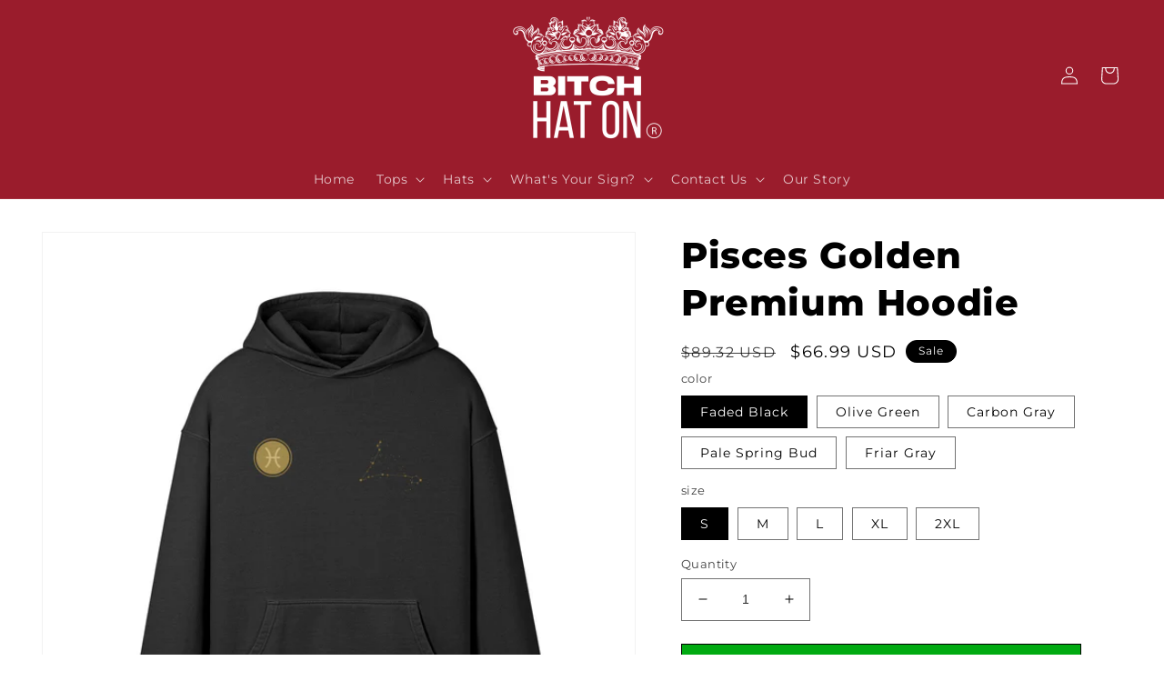

--- FILE ---
content_type: text/html; charset=utf-8
request_url: https://bitchhaton.com/products/pisces-golden-hoodie
body_size: 28216
content:
<!doctype html>
<html class="no-js" lang="en">
  <head>
<link rel='preconnect dns-prefetch' href='https://triplewhale-pixel.web.app/' crossorigin />
<link rel='preconnect dns-prefetch' href='https://api.config-security.com/' crossorigin />
<script>
/* >> TriplePixel :: start*/
~function(W,H,A,L,E,_,B,N){function O(U,T,H,R){void 0===R&&(R=!1),H=new XMLHttpRequest,H.open("GET",U,!0),H.send(null),H.onreadystatechange=function(){4===H.readyState&&200===H.status?(R=H.responseText,U.includes(".txt")?eval(R):N[B]=R):(299<H.status||H.status<200)&&T&&!R&&(R=!0,O(U,T-1))}}if(N=window,!N[H+"sn"]){N[H+"sn"]=1;try{A.setItem(H,1+(0|A.getItem(H)||0)),(E=JSON.parse(A.getItem(H+"U")||"[]")).push(location.href),A.setItem(H+"U",JSON.stringify(E))}catch(e){}A.getItem('"!nC`')||(A=N,A[H]||(L=function(){return Date.now().toString(36)+"_"+Math.random().toString(36)},E=A[H]=function(t,e){return W=L(),(E._q=E._q||[]).push([W,t,e]),W},E.ch=W,B="configSecurityConfModel",N[B]=1,O("//conf.config-security.com/model",0),O("//triplewhale-pixel.web.app/triplefw.txt?",5)))}}("K","TriplePixel",localStorage);
/* << TriplePixel :: end*/
</script>

        <script>
  window.BETTERCART_SHOP_ID = "clf3hjodo49067ehguz0p8ikll";

  window.BETTERCART_HANDLER = function handler(t){t.stopPropagation(),t.preventDefault()};
  document.addEventListener("click",window.BETTERCART_HANDLER,!0);
  setTimeout(function(){document.removeEventListener("click",window.BETTERCART_HANDLER,!0)},5e3);
  !(function (a, b, c, d, e, f, g) {(f = b.createElement(c)),(g = b.getElementsByTagName(c)[0]),(f.async = 1), (f.src =
    "https://static.getbettercart.com/main.umd.js"),g.parentNode.insertBefore(f, g);})(window, document, "script");
</script>


    <meta charset="utf-8">
    <meta http-equiv="X-UA-Compatible" content="IE=edge">
    <meta name="viewport" content="width=device-width,initial-scale=1">
    <meta name="theme-color" content="">
    <link rel="canonical" href="https://bitchhaton.com/products/pisces-golden-hoodie">
    <link rel="preconnect" href="https://cdn.shopify.com" crossorigin><link rel="icon" type="image/png" href="//bitchhaton.com/cdn/shop/files/IMG_1626.png?crop=center&height=32&v=1707645198&width=32"><link rel="preconnect" href="https://fonts.shopifycdn.com" crossorigin><title>
      Pisces Golden Premium Hoodie
 &ndash; Bitch Hat On</title>

  

    
      <meta name="description" content="The sweatshirt is tailored for comfort, making it an ideal choice for both introspective moments and creative endeavors. Whether you&#39;re lost in thought or embracing your artistic side, this sweatshirt is a symbol of your Piscean intuition. It’s a celebration of your ethereal spirit and boundless empathy.  Kangaroo pock">
    

    

<meta property="og:site_name" content="Bitch Hat On">
<meta property="og:url" content="https://bitchhaton.com/products/pisces-golden-hoodie">
<meta property="og:title" content="Pisces Golden Premium Hoodie">
<meta property="og:type" content="product">
<meta property="og:description" content="The sweatshirt is tailored for comfort, making it an ideal choice for both introspective moments and creative endeavors. Whether you&#39;re lost in thought or embracing your artistic side, this sweatshirt is a symbol of your Piscean intuition. It’s a celebration of your ethereal spirit and boundless empathy.  Kangaroo pock"><meta property="og:image" content="http://bitchhaton.com/cdn/shop/products/store-1699541987111-4252409001.png?v=1699542163">
  <meta property="og:image:secure_url" content="https://bitchhaton.com/cdn/shop/products/store-1699541987111-4252409001.png?v=1699542163">
  <meta property="og:image:width" content="1200">
  <meta property="og:image:height" content="1200"><meta property="og:price:amount" content="66.99">
  <meta property="og:price:currency" content="USD"><meta name="twitter:card" content="summary_large_image">
<meta name="twitter:title" content="Pisces Golden Premium Hoodie">
<meta name="twitter:description" content="The sweatshirt is tailored for comfort, making it an ideal choice for both introspective moments and creative endeavors. Whether you&#39;re lost in thought or embracing your artistic side, this sweatshirt is a symbol of your Piscean intuition. It’s a celebration of your ethereal spirit and boundless empathy.  Kangaroo pock">


    <script src="//bitchhaton.com/cdn/shop/t/21/assets/global.js?v=149496944046504657681715393152" defer="defer"></script>
    <script>window.performance && window.performance.mark && window.performance.mark('shopify.content_for_header.start');</script><meta name="facebook-domain-verification" content="v5gp92spcey367bkk3gkr5zq2xm9ev">
<meta id="shopify-digital-wallet" name="shopify-digital-wallet" content="/75225366803/digital_wallets/dialog">
<meta name="shopify-checkout-api-token" content="d496a95d947c55c4997c343ec06f3f38">
<meta id="in-context-paypal-metadata" data-shop-id="75225366803" data-venmo-supported="false" data-environment="production" data-locale="en_US" data-paypal-v4="true" data-currency="USD">
<link rel="alternate" type="application/json+oembed" href="https://bitchhaton.com/products/pisces-golden-hoodie.oembed">
<script async="async" src="/checkouts/internal/preloads.js?locale=en-US"></script>
<link rel="preconnect" href="https://shop.app" crossorigin="anonymous">
<script async="async" src="https://shop.app/checkouts/internal/preloads.js?locale=en-US&shop_id=75225366803" crossorigin="anonymous"></script>
<script id="apple-pay-shop-capabilities" type="application/json">{"shopId":75225366803,"countryCode":"US","currencyCode":"USD","merchantCapabilities":["supports3DS"],"merchantId":"gid:\/\/shopify\/Shop\/75225366803","merchantName":"Bitch Hat On","requiredBillingContactFields":["postalAddress","email"],"requiredShippingContactFields":["postalAddress","email"],"shippingType":"shipping","supportedNetworks":["visa","masterCard","amex","discover","elo","jcb"],"total":{"type":"pending","label":"Bitch Hat On","amount":"1.00"},"shopifyPaymentsEnabled":true,"supportsSubscriptions":true}</script>
<script id="shopify-features" type="application/json">{"accessToken":"d496a95d947c55c4997c343ec06f3f38","betas":["rich-media-storefront-analytics"],"domain":"bitchhaton.com","predictiveSearch":true,"shopId":75225366803,"locale":"en"}</script>
<script>var Shopify = Shopify || {};
Shopify.shop = "taylor-made-3341.myshopify.com";
Shopify.locale = "en";
Shopify.currency = {"active":"USD","rate":"1.0"};
Shopify.country = "US";
Shopify.theme = {"name":"Copy of Dropshipping ai theme","id":168419361043,"schema_name":"Dawn","schema_version":"7.0.0","theme_store_id":null,"role":"main"};
Shopify.theme.handle = "null";
Shopify.theme.style = {"id":null,"handle":null};
Shopify.cdnHost = "bitchhaton.com/cdn";
Shopify.routes = Shopify.routes || {};
Shopify.routes.root = "/";</script>
<script type="module">!function(o){(o.Shopify=o.Shopify||{}).modules=!0}(window);</script>
<script>!function(o){function n(){var o=[];function n(){o.push(Array.prototype.slice.apply(arguments))}return n.q=o,n}var t=o.Shopify=o.Shopify||{};t.loadFeatures=n(),t.autoloadFeatures=n()}(window);</script>
<script>
  window.ShopifyPay = window.ShopifyPay || {};
  window.ShopifyPay.apiHost = "shop.app\/pay";
  window.ShopifyPay.redirectState = null;
</script>
<script id="shop-js-analytics" type="application/json">{"pageType":"product"}</script>
<script defer="defer" async type="module" src="//bitchhaton.com/cdn/shopifycloud/shop-js/modules/v2/client.init-shop-cart-sync_BN7fPSNr.en.esm.js"></script>
<script defer="defer" async type="module" src="//bitchhaton.com/cdn/shopifycloud/shop-js/modules/v2/chunk.common_Cbph3Kss.esm.js"></script>
<script defer="defer" async type="module" src="//bitchhaton.com/cdn/shopifycloud/shop-js/modules/v2/chunk.modal_DKumMAJ1.esm.js"></script>
<script type="module">
  await import("//bitchhaton.com/cdn/shopifycloud/shop-js/modules/v2/client.init-shop-cart-sync_BN7fPSNr.en.esm.js");
await import("//bitchhaton.com/cdn/shopifycloud/shop-js/modules/v2/chunk.common_Cbph3Kss.esm.js");
await import("//bitchhaton.com/cdn/shopifycloud/shop-js/modules/v2/chunk.modal_DKumMAJ1.esm.js");

  window.Shopify.SignInWithShop?.initShopCartSync?.({"fedCMEnabled":true,"windoidEnabled":true});

</script>
<script defer="defer" async type="module" src="//bitchhaton.com/cdn/shopifycloud/shop-js/modules/v2/client.payment-terms_BxzfvcZJ.en.esm.js"></script>
<script defer="defer" async type="module" src="//bitchhaton.com/cdn/shopifycloud/shop-js/modules/v2/chunk.common_Cbph3Kss.esm.js"></script>
<script defer="defer" async type="module" src="//bitchhaton.com/cdn/shopifycloud/shop-js/modules/v2/chunk.modal_DKumMAJ1.esm.js"></script>
<script type="module">
  await import("//bitchhaton.com/cdn/shopifycloud/shop-js/modules/v2/client.payment-terms_BxzfvcZJ.en.esm.js");
await import("//bitchhaton.com/cdn/shopifycloud/shop-js/modules/v2/chunk.common_Cbph3Kss.esm.js");
await import("//bitchhaton.com/cdn/shopifycloud/shop-js/modules/v2/chunk.modal_DKumMAJ1.esm.js");

  
</script>
<script>
  window.Shopify = window.Shopify || {};
  if (!window.Shopify.featureAssets) window.Shopify.featureAssets = {};
  window.Shopify.featureAssets['shop-js'] = {"shop-cart-sync":["modules/v2/client.shop-cart-sync_CJVUk8Jm.en.esm.js","modules/v2/chunk.common_Cbph3Kss.esm.js","modules/v2/chunk.modal_DKumMAJ1.esm.js"],"init-fed-cm":["modules/v2/client.init-fed-cm_7Fvt41F4.en.esm.js","modules/v2/chunk.common_Cbph3Kss.esm.js","modules/v2/chunk.modal_DKumMAJ1.esm.js"],"init-shop-email-lookup-coordinator":["modules/v2/client.init-shop-email-lookup-coordinator_Cc088_bR.en.esm.js","modules/v2/chunk.common_Cbph3Kss.esm.js","modules/v2/chunk.modal_DKumMAJ1.esm.js"],"init-windoid":["modules/v2/client.init-windoid_hPopwJRj.en.esm.js","modules/v2/chunk.common_Cbph3Kss.esm.js","modules/v2/chunk.modal_DKumMAJ1.esm.js"],"shop-button":["modules/v2/client.shop-button_B0jaPSNF.en.esm.js","modules/v2/chunk.common_Cbph3Kss.esm.js","modules/v2/chunk.modal_DKumMAJ1.esm.js"],"shop-cash-offers":["modules/v2/client.shop-cash-offers_DPIskqss.en.esm.js","modules/v2/chunk.common_Cbph3Kss.esm.js","modules/v2/chunk.modal_DKumMAJ1.esm.js"],"shop-toast-manager":["modules/v2/client.shop-toast-manager_CK7RT69O.en.esm.js","modules/v2/chunk.common_Cbph3Kss.esm.js","modules/v2/chunk.modal_DKumMAJ1.esm.js"],"init-shop-cart-sync":["modules/v2/client.init-shop-cart-sync_BN7fPSNr.en.esm.js","modules/v2/chunk.common_Cbph3Kss.esm.js","modules/v2/chunk.modal_DKumMAJ1.esm.js"],"init-customer-accounts-sign-up":["modules/v2/client.init-customer-accounts-sign-up_CfPf4CXf.en.esm.js","modules/v2/client.shop-login-button_DeIztwXF.en.esm.js","modules/v2/chunk.common_Cbph3Kss.esm.js","modules/v2/chunk.modal_DKumMAJ1.esm.js"],"pay-button":["modules/v2/client.pay-button_CgIwFSYN.en.esm.js","modules/v2/chunk.common_Cbph3Kss.esm.js","modules/v2/chunk.modal_DKumMAJ1.esm.js"],"init-customer-accounts":["modules/v2/client.init-customer-accounts_DQ3x16JI.en.esm.js","modules/v2/client.shop-login-button_DeIztwXF.en.esm.js","modules/v2/chunk.common_Cbph3Kss.esm.js","modules/v2/chunk.modal_DKumMAJ1.esm.js"],"avatar":["modules/v2/client.avatar_BTnouDA3.en.esm.js"],"init-shop-for-new-customer-accounts":["modules/v2/client.init-shop-for-new-customer-accounts_CsZy_esa.en.esm.js","modules/v2/client.shop-login-button_DeIztwXF.en.esm.js","modules/v2/chunk.common_Cbph3Kss.esm.js","modules/v2/chunk.modal_DKumMAJ1.esm.js"],"shop-follow-button":["modules/v2/client.shop-follow-button_BRMJjgGd.en.esm.js","modules/v2/chunk.common_Cbph3Kss.esm.js","modules/v2/chunk.modal_DKumMAJ1.esm.js"],"checkout-modal":["modules/v2/client.checkout-modal_B9Drz_yf.en.esm.js","modules/v2/chunk.common_Cbph3Kss.esm.js","modules/v2/chunk.modal_DKumMAJ1.esm.js"],"shop-login-button":["modules/v2/client.shop-login-button_DeIztwXF.en.esm.js","modules/v2/chunk.common_Cbph3Kss.esm.js","modules/v2/chunk.modal_DKumMAJ1.esm.js"],"lead-capture":["modules/v2/client.lead-capture_DXYzFM3R.en.esm.js","modules/v2/chunk.common_Cbph3Kss.esm.js","modules/v2/chunk.modal_DKumMAJ1.esm.js"],"shop-login":["modules/v2/client.shop-login_CA5pJqmO.en.esm.js","modules/v2/chunk.common_Cbph3Kss.esm.js","modules/v2/chunk.modal_DKumMAJ1.esm.js"],"payment-terms":["modules/v2/client.payment-terms_BxzfvcZJ.en.esm.js","modules/v2/chunk.common_Cbph3Kss.esm.js","modules/v2/chunk.modal_DKumMAJ1.esm.js"]};
</script>
<script>(function() {
  var isLoaded = false;
  function asyncLoad() {
    if (isLoaded) return;
    isLoaded = true;
    var urls = ["\/\/cdn.shopify.com\/proxy\/919f177a941d763b3239755fcd80044699932f778366f2ab1cec085ec1499471\/static.cdn.printful.com\/static\/js\/external\/shopify-product-customizer.js?v=0.28\u0026shop=taylor-made-3341.myshopify.com\u0026sp-cache-control=cHVibGljLCBtYXgtYWdlPTkwMA"];
    for (var i = 0; i < urls.length; i++) {
      var s = document.createElement('script');
      s.type = 'text/javascript';
      s.async = true;
      s.src = urls[i];
      var x = document.getElementsByTagName('script')[0];
      x.parentNode.insertBefore(s, x);
    }
  };
  if(window.attachEvent) {
    window.attachEvent('onload', asyncLoad);
  } else {
    window.addEventListener('load', asyncLoad, false);
  }
})();</script>
<script id="__st">var __st={"a":75225366803,"offset":-21600,"reqid":"37e83469-0fae-4125-9b47-d865bb6e0076-1769899324","pageurl":"bitchhaton.com\/products\/pisces-golden-hoodie","u":"d9fb1be2fdf8","p":"product","rtyp":"product","rid":8947878592787};</script>
<script>window.ShopifyPaypalV4VisibilityTracking = true;</script>
<script id="captcha-bootstrap">!function(){'use strict';const t='contact',e='account',n='new_comment',o=[[t,t],['blogs',n],['comments',n],[t,'customer']],c=[[e,'customer_login'],[e,'guest_login'],[e,'recover_customer_password'],[e,'create_customer']],r=t=>t.map((([t,e])=>`form[action*='/${t}']:not([data-nocaptcha='true']) input[name='form_type'][value='${e}']`)).join(','),a=t=>()=>t?[...document.querySelectorAll(t)].map((t=>t.form)):[];function s(){const t=[...o],e=r(t);return a(e)}const i='password',u='form_key',d=['recaptcha-v3-token','g-recaptcha-response','h-captcha-response',i],f=()=>{try{return window.sessionStorage}catch{return}},m='__shopify_v',_=t=>t.elements[u];function p(t,e,n=!1){try{const o=window.sessionStorage,c=JSON.parse(o.getItem(e)),{data:r}=function(t){const{data:e,action:n}=t;return t[m]||n?{data:e,action:n}:{data:t,action:n}}(c);for(const[e,n]of Object.entries(r))t.elements[e]&&(t.elements[e].value=n);n&&o.removeItem(e)}catch(o){console.error('form repopulation failed',{error:o})}}const l='form_type',E='cptcha';function T(t){t.dataset[E]=!0}const w=window,h=w.document,L='Shopify',v='ce_forms',y='captcha';let A=!1;((t,e)=>{const n=(g='f06e6c50-85a8-45c8-87d0-21a2b65856fe',I='https://cdn.shopify.com/shopifycloud/storefront-forms-hcaptcha/ce_storefront_forms_captcha_hcaptcha.v1.5.2.iife.js',D={infoText:'Protected by hCaptcha',privacyText:'Privacy',termsText:'Terms'},(t,e,n)=>{const o=w[L][v],c=o.bindForm;if(c)return c(t,g,e,D).then(n);var r;o.q.push([[t,g,e,D],n]),r=I,A||(h.body.append(Object.assign(h.createElement('script'),{id:'captcha-provider',async:!0,src:r})),A=!0)});var g,I,D;w[L]=w[L]||{},w[L][v]=w[L][v]||{},w[L][v].q=[],w[L][y]=w[L][y]||{},w[L][y].protect=function(t,e){n(t,void 0,e),T(t)},Object.freeze(w[L][y]),function(t,e,n,w,h,L){const[v,y,A,g]=function(t,e,n){const i=e?o:[],u=t?c:[],d=[...i,...u],f=r(d),m=r(i),_=r(d.filter((([t,e])=>n.includes(e))));return[a(f),a(m),a(_),s()]}(w,h,L),I=t=>{const e=t.target;return e instanceof HTMLFormElement?e:e&&e.form},D=t=>v().includes(t);t.addEventListener('submit',(t=>{const e=I(t);if(!e)return;const n=D(e)&&!e.dataset.hcaptchaBound&&!e.dataset.recaptchaBound,o=_(e),c=g().includes(e)&&(!o||!o.value);(n||c)&&t.preventDefault(),c&&!n&&(function(t){try{if(!f())return;!function(t){const e=f();if(!e)return;const n=_(t);if(!n)return;const o=n.value;o&&e.removeItem(o)}(t);const e=Array.from(Array(32),(()=>Math.random().toString(36)[2])).join('');!function(t,e){_(t)||t.append(Object.assign(document.createElement('input'),{type:'hidden',name:u})),t.elements[u].value=e}(t,e),function(t,e){const n=f();if(!n)return;const o=[...t.querySelectorAll(`input[type='${i}']`)].map((({name:t})=>t)),c=[...d,...o],r={};for(const[a,s]of new FormData(t).entries())c.includes(a)||(r[a]=s);n.setItem(e,JSON.stringify({[m]:1,action:t.action,data:r}))}(t,e)}catch(e){console.error('failed to persist form',e)}}(e),e.submit())}));const S=(t,e)=>{t&&!t.dataset[E]&&(n(t,e.some((e=>e===t))),T(t))};for(const o of['focusin','change'])t.addEventListener(o,(t=>{const e=I(t);D(e)&&S(e,y())}));const B=e.get('form_key'),M=e.get(l),P=B&&M;t.addEventListener('DOMContentLoaded',(()=>{const t=y();if(P)for(const e of t)e.elements[l].value===M&&p(e,B);[...new Set([...A(),...v().filter((t=>'true'===t.dataset.shopifyCaptcha))])].forEach((e=>S(e,t)))}))}(h,new URLSearchParams(w.location.search),n,t,e,['guest_login'])})(!0,!0)}();</script>
<script integrity="sha256-4kQ18oKyAcykRKYeNunJcIwy7WH5gtpwJnB7kiuLZ1E=" data-source-attribution="shopify.loadfeatures" defer="defer" src="//bitchhaton.com/cdn/shopifycloud/storefront/assets/storefront/load_feature-a0a9edcb.js" crossorigin="anonymous"></script>
<script crossorigin="anonymous" defer="defer" src="//bitchhaton.com/cdn/shopifycloud/storefront/assets/shopify_pay/storefront-65b4c6d7.js?v=20250812"></script>
<script data-source-attribution="shopify.dynamic_checkout.dynamic.init">var Shopify=Shopify||{};Shopify.PaymentButton=Shopify.PaymentButton||{isStorefrontPortableWallets:!0,init:function(){window.Shopify.PaymentButton.init=function(){};var t=document.createElement("script");t.src="https://bitchhaton.com/cdn/shopifycloud/portable-wallets/latest/portable-wallets.en.js",t.type="module",document.head.appendChild(t)}};
</script>
<script data-source-attribution="shopify.dynamic_checkout.buyer_consent">
  function portableWalletsHideBuyerConsent(e){var t=document.getElementById("shopify-buyer-consent"),n=document.getElementById("shopify-subscription-policy-button");t&&n&&(t.classList.add("hidden"),t.setAttribute("aria-hidden","true"),n.removeEventListener("click",e))}function portableWalletsShowBuyerConsent(e){var t=document.getElementById("shopify-buyer-consent"),n=document.getElementById("shopify-subscription-policy-button");t&&n&&(t.classList.remove("hidden"),t.removeAttribute("aria-hidden"),n.addEventListener("click",e))}window.Shopify?.PaymentButton&&(window.Shopify.PaymentButton.hideBuyerConsent=portableWalletsHideBuyerConsent,window.Shopify.PaymentButton.showBuyerConsent=portableWalletsShowBuyerConsent);
</script>
<script data-source-attribution="shopify.dynamic_checkout.cart.bootstrap">document.addEventListener("DOMContentLoaded",(function(){function t(){return document.querySelector("shopify-accelerated-checkout-cart, shopify-accelerated-checkout")}if(t())Shopify.PaymentButton.init();else{new MutationObserver((function(e,n){t()&&(Shopify.PaymentButton.init(),n.disconnect())})).observe(document.body,{childList:!0,subtree:!0})}}));
</script>
<link id="shopify-accelerated-checkout-styles" rel="stylesheet" media="screen" href="https://bitchhaton.com/cdn/shopifycloud/portable-wallets/latest/accelerated-checkout-backwards-compat.css" crossorigin="anonymous">
<style id="shopify-accelerated-checkout-cart">
        #shopify-buyer-consent {
  margin-top: 1em;
  display: inline-block;
  width: 100%;
}

#shopify-buyer-consent.hidden {
  display: none;
}

#shopify-subscription-policy-button {
  background: none;
  border: none;
  padding: 0;
  text-decoration: underline;
  font-size: inherit;
  cursor: pointer;
}

#shopify-subscription-policy-button::before {
  box-shadow: none;
}

      </style>
<script id="sections-script" data-sections="header,footer" defer="defer" src="//bitchhaton.com/cdn/shop/t/21/compiled_assets/scripts.js?v=1236"></script>
<script>window.performance && window.performance.mark && window.performance.mark('shopify.content_for_header.end');</script>


    <style data-shopify>
      @font-face {
  font-family: Montserrat;
  font-weight: 400;
  font-style: normal;
  font-display: swap;
  src: url("//bitchhaton.com/cdn/fonts/montserrat/montserrat_n4.81949fa0ac9fd2021e16436151e8eaa539321637.woff2") format("woff2"),
       url("//bitchhaton.com/cdn/fonts/montserrat/montserrat_n4.a6c632ca7b62da89c3594789ba828388aac693fe.woff") format("woff");
}

      @font-face {
  font-family: Montserrat;
  font-weight: 700;
  font-style: normal;
  font-display: swap;
  src: url("//bitchhaton.com/cdn/fonts/montserrat/montserrat_n7.3c434e22befd5c18a6b4afadb1e3d77c128c7939.woff2") format("woff2"),
       url("//bitchhaton.com/cdn/fonts/montserrat/montserrat_n7.5d9fa6e2cae713c8fb539a9876489d86207fe957.woff") format("woff");
}

      @font-face {
  font-family: Montserrat;
  font-weight: 400;
  font-style: italic;
  font-display: swap;
  src: url("//bitchhaton.com/cdn/fonts/montserrat/montserrat_i4.5a4ea298b4789e064f62a29aafc18d41f09ae59b.woff2") format("woff2"),
       url("//bitchhaton.com/cdn/fonts/montserrat/montserrat_i4.072b5869c5e0ed5b9d2021e4c2af132e16681ad2.woff") format("woff");
}

      @font-face {
  font-family: Montserrat;
  font-weight: 700;
  font-style: italic;
  font-display: swap;
  src: url("//bitchhaton.com/cdn/fonts/montserrat/montserrat_i7.a0d4a463df4f146567d871890ffb3c80408e7732.woff2") format("woff2"),
       url("//bitchhaton.com/cdn/fonts/montserrat/montserrat_i7.f6ec9f2a0681acc6f8152c40921d2a4d2e1a2c78.woff") format("woff");
}

      @font-face {
  font-family: Montserrat;
  font-weight: 800;
  font-style: normal;
  font-display: swap;
  src: url("//bitchhaton.com/cdn/fonts/montserrat/montserrat_n8.853056e398b4dadf6838423edb7abaa02f651554.woff2") format("woff2"),
       url("//bitchhaton.com/cdn/fonts/montserrat/montserrat_n8.9201aba6104751e1b3e48577a5a739fc14862200.woff") format("woff");
}


      :root {
        --font-body-family: Montserrat, sans-serif;
        --font-body-style: normal;
        --font-body-weight: 400;
        --font-body-weight-bold: 700;

        --font-heading-family: Montserrat, sans-serif;
        --font-heading-style: normal;
        --font-heading-weight: 800;

        --font-body-scale: 1.0;
        --font-heading-scale: 1.0;

        --color-base-text: 0, 0, 0;
        --color-shadow: 0, 0, 0;
        --color-base-background-1: 255, 255, 255;
        --color-base-background-2: 255, 255, 255;
        --color-base-solid-button-labels: 255, 255, 255;
        --color-base-outline-button-labels: 0, 0, 0;
        --color-base-accent-1: 0, 0, 0;
        --color-base-accent-2: 154, 28, 44;
        --payment-terms-background-color: #ffffff;

        --gradient-base-background-1: #ffffff;
        --gradient-base-background-2: #ffffff;
        --gradient-base-accent-1: #000000;
        --gradient-base-accent-2: #9a1c2c;

        --media-padding: px;
        --media-border-opacity: 0.05;
        --media-border-width: 1px;
        --media-radius: 0px;
        --media-shadow-opacity: 0.0;
        --media-shadow-horizontal-offset: 0px;
        --media-shadow-vertical-offset: 4px;
        --media-shadow-blur-radius: 5px;
        --media-shadow-visible: 0;

        --page-width: 160rem;
        --page-width-margin: 0rem;

        --product-card-image-padding: 0.0rem;
        --product-card-corner-radius: 0.0rem;
        --product-card-text-alignment: left;
        --product-card-border-width: 0.0rem;
        --product-card-border-opacity: 0.1;
        --product-card-shadow-opacity: 0.0;
        --product-card-shadow-visible: 0;
        --product-card-shadow-horizontal-offset: 0.0rem;
        --product-card-shadow-vertical-offset: 0.4rem;
        --product-card-shadow-blur-radius: 0.5rem;

        --collection-card-image-padding: 0.0rem;
        --collection-card-corner-radius: 0.0rem;
        --collection-card-text-alignment: left;
        --collection-card-border-width: 0.0rem;
        --collection-card-border-opacity: 0.1;
        --collection-card-shadow-opacity: 0.0;
        --collection-card-shadow-visible: 0;
        --collection-card-shadow-horizontal-offset: 0.0rem;
        --collection-card-shadow-vertical-offset: 0.4rem;
        --collection-card-shadow-blur-radius: 0.5rem;

        --blog-card-image-padding: 0.0rem;
        --blog-card-corner-radius: 0.0rem;
        --blog-card-text-alignment: left;
        --blog-card-border-width: 0.0rem;
        --blog-card-border-opacity: 0.1;
        --blog-card-shadow-opacity: 0.0;
        --blog-card-shadow-visible: 0;
        --blog-card-shadow-horizontal-offset: 0.0rem;
        --blog-card-shadow-vertical-offset: 0.4rem;
        --blog-card-shadow-blur-radius: 0.5rem;

        --badge-corner-radius: 4.0rem;

        --popup-border-width: 1px;
        --popup-border-opacity: 0.1;
        --popup-corner-radius: 0px;
        --popup-shadow-opacity: 0.0;
        --popup-shadow-horizontal-offset: 0px;
        --popup-shadow-vertical-offset: 4px;
        --popup-shadow-blur-radius: 5px;

        --drawer-border-width: 1px;
        --drawer-border-opacity: 0.1;
        --drawer-shadow-opacity: 0.0;
        --drawer-shadow-horizontal-offset: 0px;
        --drawer-shadow-vertical-offset: 4px;
        --drawer-shadow-blur-radius: 5px;

        --spacing-sections-desktop: 0px;
        --spacing-sections-mobile: 0px;

        --grid-desktop-vertical-spacing: 8px;
        --grid-desktop-horizontal-spacing: 8px;
        --grid-mobile-vertical-spacing: 4px;
        --grid-mobile-horizontal-spacing: 4px;

        --text-boxes-border-opacity: 0.1;
        --text-boxes-border-width: 0px;
        --text-boxes-radius: 0px;
        --text-boxes-shadow-opacity: 0.0;
        --text-boxes-shadow-visible: 0;
        --text-boxes-shadow-horizontal-offset: 0px;
        --text-boxes-shadow-vertical-offset: 4px;
        --text-boxes-shadow-blur-radius: 5px;

        --buttons-radius: 0px;
        --buttons-radius-outset: 0px;
        --buttons-border-width: 1px;
        --buttons-border-opacity: 1.0;
        --buttons-shadow-opacity: 0.0;
        --buttons-shadow-visible: 0;
        --buttons-shadow-horizontal-offset: 0px;
        --buttons-shadow-vertical-offset: 4px;
        --buttons-shadow-blur-radius: 5px;
        --buttons-border-offset: 0px;

        --inputs-radius: 0px;
        --inputs-border-width: 1px;
        --inputs-border-opacity: 0.55;
        --inputs-shadow-opacity: 0.0;
        --inputs-shadow-horizontal-offset: 0px;
        --inputs-margin-offset: 0px;
        --inputs-shadow-vertical-offset: 4px;
        --inputs-shadow-blur-radius: 5px;
        --inputs-radius-outset: 0px;

        --variant-pills-radius: 0px;
        --variant-pills-border-width: 1px;
        --variant-pills-border-opacity: 0.55;
        --variant-pills-shadow-opacity: 0.0;
        --variant-pills-shadow-horizontal-offset: 0px;
        --variant-pills-shadow-vertical-offset: 4px;
        --variant-pills-shadow-blur-radius: 5px;
      }

      *,
      *::before,
      *::after {
        box-sizing: inherit;
      }

      html {
        box-sizing: border-box;
        font-size: calc(var(--font-body-scale) * 62.5%);
        height: 100%;
      }

      body {
        display: grid;
        grid-template-rows: auto auto 1fr auto;
        grid-template-columns: 100%;
        min-height: 100%;
        margin: 0;
        font-size: 1.5rem;
        letter-spacing: 0.06rem;
        line-height: calc(1 + 0.8 / var(--font-body-scale));
        font-family: var(--font-body-family);
        font-style: var(--font-body-style);
        font-weight: var(--font-body-weight);
      }

      @media screen and (min-width: 750px) {
        body {
          font-size: 1.6rem;
        }
      }
    </style>

    <link href="//bitchhaton.com/cdn/shop/t/21/assets/base.css?v=47207718624905724511715393152" rel="stylesheet" type="text/css" media="all" />
<link rel="preload" as="font" href="//bitchhaton.com/cdn/fonts/montserrat/montserrat_n4.81949fa0ac9fd2021e16436151e8eaa539321637.woff2" type="font/woff2" crossorigin><link rel="preload" as="font" href="//bitchhaton.com/cdn/fonts/montserrat/montserrat_n8.853056e398b4dadf6838423edb7abaa02f651554.woff2" type="font/woff2" crossorigin><link rel="stylesheet" href="//bitchhaton.com/cdn/shop/t/21/assets/component-predictive-search.css?v=83512081251802922551715393152" media="print" onload="this.media='all'"><script>document.documentElement.className = document.documentElement.className.replace('no-js', 'js');
    if (Shopify.designMode) {
      document.documentElement.classList.add('shopify-design-mode');
    }
    </script>

            

<div data-clinetagent="Mozilla/5.0 (Macintosh; Intel Mac OS X 10_15_7) AppleWebKit/537.36 (KHTML, like Gecko) Chrome/109.0.0.0 Safari/537.36" data-browserid="" data-shop="2b9379-3.myshopify.com" data-ip="185.209.176.132" data-time="1679699430" class="shopCurrency" style="display:none;">USD</div><script src="https://cdn.shopify.com/extensions/019b2b69-92af-767a-8dbe-3e9a1eca9b2d/scroll-bee-240/assets/scrollbee.js" type="text/javascript" defer="defer"></script>
<link href="https://monorail-edge.shopifysvc.com" rel="dns-prefetch">
<script>(function(){if ("sendBeacon" in navigator && "performance" in window) {try {var session_token_from_headers = performance.getEntriesByType('navigation')[0].serverTiming.find(x => x.name == '_s').description;} catch {var session_token_from_headers = undefined;}var session_cookie_matches = document.cookie.match(/_shopify_s=([^;]*)/);var session_token_from_cookie = session_cookie_matches && session_cookie_matches.length === 2 ? session_cookie_matches[1] : "";var session_token = session_token_from_headers || session_token_from_cookie || "";function handle_abandonment_event(e) {var entries = performance.getEntries().filter(function(entry) {return /monorail-edge.shopifysvc.com/.test(entry.name);});if (!window.abandonment_tracked && entries.length === 0) {window.abandonment_tracked = true;var currentMs = Date.now();var navigation_start = performance.timing.navigationStart;var payload = {shop_id: 75225366803,url: window.location.href,navigation_start,duration: currentMs - navigation_start,session_token,page_type: "product"};window.navigator.sendBeacon("https://monorail-edge.shopifysvc.com/v1/produce", JSON.stringify({schema_id: "online_store_buyer_site_abandonment/1.1",payload: payload,metadata: {event_created_at_ms: currentMs,event_sent_at_ms: currentMs}}));}}window.addEventListener('pagehide', handle_abandonment_event);}}());</script>
<script id="web-pixels-manager-setup">(function e(e,d,r,n,o){if(void 0===o&&(o={}),!Boolean(null===(a=null===(i=window.Shopify)||void 0===i?void 0:i.analytics)||void 0===a?void 0:a.replayQueue)){var i,a;window.Shopify=window.Shopify||{};var t=window.Shopify;t.analytics=t.analytics||{};var s=t.analytics;s.replayQueue=[],s.publish=function(e,d,r){return s.replayQueue.push([e,d,r]),!0};try{self.performance.mark("wpm:start")}catch(e){}var l=function(){var e={modern:/Edge?\/(1{2}[4-9]|1[2-9]\d|[2-9]\d{2}|\d{4,})\.\d+(\.\d+|)|Firefox\/(1{2}[4-9]|1[2-9]\d|[2-9]\d{2}|\d{4,})\.\d+(\.\d+|)|Chrom(ium|e)\/(9{2}|\d{3,})\.\d+(\.\d+|)|(Maci|X1{2}).+ Version\/(15\.\d+|(1[6-9]|[2-9]\d|\d{3,})\.\d+)([,.]\d+|)( \(\w+\)|)( Mobile\/\w+|) Safari\/|Chrome.+OPR\/(9{2}|\d{3,})\.\d+\.\d+|(CPU[ +]OS|iPhone[ +]OS|CPU[ +]iPhone|CPU IPhone OS|CPU iPad OS)[ +]+(15[._]\d+|(1[6-9]|[2-9]\d|\d{3,})[._]\d+)([._]\d+|)|Android:?[ /-](13[3-9]|1[4-9]\d|[2-9]\d{2}|\d{4,})(\.\d+|)(\.\d+|)|Android.+Firefox\/(13[5-9]|1[4-9]\d|[2-9]\d{2}|\d{4,})\.\d+(\.\d+|)|Android.+Chrom(ium|e)\/(13[3-9]|1[4-9]\d|[2-9]\d{2}|\d{4,})\.\d+(\.\d+|)|SamsungBrowser\/([2-9]\d|\d{3,})\.\d+/,legacy:/Edge?\/(1[6-9]|[2-9]\d|\d{3,})\.\d+(\.\d+|)|Firefox\/(5[4-9]|[6-9]\d|\d{3,})\.\d+(\.\d+|)|Chrom(ium|e)\/(5[1-9]|[6-9]\d|\d{3,})\.\d+(\.\d+|)([\d.]+$|.*Safari\/(?![\d.]+ Edge\/[\d.]+$))|(Maci|X1{2}).+ Version\/(10\.\d+|(1[1-9]|[2-9]\d|\d{3,})\.\d+)([,.]\d+|)( \(\w+\)|)( Mobile\/\w+|) Safari\/|Chrome.+OPR\/(3[89]|[4-9]\d|\d{3,})\.\d+\.\d+|(CPU[ +]OS|iPhone[ +]OS|CPU[ +]iPhone|CPU IPhone OS|CPU iPad OS)[ +]+(10[._]\d+|(1[1-9]|[2-9]\d|\d{3,})[._]\d+)([._]\d+|)|Android:?[ /-](13[3-9]|1[4-9]\d|[2-9]\d{2}|\d{4,})(\.\d+|)(\.\d+|)|Mobile Safari.+OPR\/([89]\d|\d{3,})\.\d+\.\d+|Android.+Firefox\/(13[5-9]|1[4-9]\d|[2-9]\d{2}|\d{4,})\.\d+(\.\d+|)|Android.+Chrom(ium|e)\/(13[3-9]|1[4-9]\d|[2-9]\d{2}|\d{4,})\.\d+(\.\d+|)|Android.+(UC? ?Browser|UCWEB|U3)[ /]?(15\.([5-9]|\d{2,})|(1[6-9]|[2-9]\d|\d{3,})\.\d+)\.\d+|SamsungBrowser\/(5\.\d+|([6-9]|\d{2,})\.\d+)|Android.+MQ{2}Browser\/(14(\.(9|\d{2,})|)|(1[5-9]|[2-9]\d|\d{3,})(\.\d+|))(\.\d+|)|K[Aa][Ii]OS\/(3\.\d+|([4-9]|\d{2,})\.\d+)(\.\d+|)/},d=e.modern,r=e.legacy,n=navigator.userAgent;return n.match(d)?"modern":n.match(r)?"legacy":"unknown"}(),u="modern"===l?"modern":"legacy",c=(null!=n?n:{modern:"",legacy:""})[u],f=function(e){return[e.baseUrl,"/wpm","/b",e.hashVersion,"modern"===e.buildTarget?"m":"l",".js"].join("")}({baseUrl:d,hashVersion:r,buildTarget:u}),m=function(e){var d=e.version,r=e.bundleTarget,n=e.surface,o=e.pageUrl,i=e.monorailEndpoint;return{emit:function(e){var a=e.status,t=e.errorMsg,s=(new Date).getTime(),l=JSON.stringify({metadata:{event_sent_at_ms:s},events:[{schema_id:"web_pixels_manager_load/3.1",payload:{version:d,bundle_target:r,page_url:o,status:a,surface:n,error_msg:t},metadata:{event_created_at_ms:s}}]});if(!i)return console&&console.warn&&console.warn("[Web Pixels Manager] No Monorail endpoint provided, skipping logging."),!1;try{return self.navigator.sendBeacon.bind(self.navigator)(i,l)}catch(e){}var u=new XMLHttpRequest;try{return u.open("POST",i,!0),u.setRequestHeader("Content-Type","text/plain"),u.send(l),!0}catch(e){return console&&console.warn&&console.warn("[Web Pixels Manager] Got an unhandled error while logging to Monorail."),!1}}}}({version:r,bundleTarget:l,surface:e.surface,pageUrl:self.location.href,monorailEndpoint:e.monorailEndpoint});try{o.browserTarget=l,function(e){var d=e.src,r=e.async,n=void 0===r||r,o=e.onload,i=e.onerror,a=e.sri,t=e.scriptDataAttributes,s=void 0===t?{}:t,l=document.createElement("script"),u=document.querySelector("head"),c=document.querySelector("body");if(l.async=n,l.src=d,a&&(l.integrity=a,l.crossOrigin="anonymous"),s)for(var f in s)if(Object.prototype.hasOwnProperty.call(s,f))try{l.dataset[f]=s[f]}catch(e){}if(o&&l.addEventListener("load",o),i&&l.addEventListener("error",i),u)u.appendChild(l);else{if(!c)throw new Error("Did not find a head or body element to append the script");c.appendChild(l)}}({src:f,async:!0,onload:function(){if(!function(){var e,d;return Boolean(null===(d=null===(e=window.Shopify)||void 0===e?void 0:e.analytics)||void 0===d?void 0:d.initialized)}()){var d=window.webPixelsManager.init(e)||void 0;if(d){var r=window.Shopify.analytics;r.replayQueue.forEach((function(e){var r=e[0],n=e[1],o=e[2];d.publishCustomEvent(r,n,o)})),r.replayQueue=[],r.publish=d.publishCustomEvent,r.visitor=d.visitor,r.initialized=!0}}},onerror:function(){return m.emit({status:"failed",errorMsg:"".concat(f," has failed to load")})},sri:function(e){var d=/^sha384-[A-Za-z0-9+/=]+$/;return"string"==typeof e&&d.test(e)}(c)?c:"",scriptDataAttributes:o}),m.emit({status:"loading"})}catch(e){m.emit({status:"failed",errorMsg:(null==e?void 0:e.message)||"Unknown error"})}}})({shopId: 75225366803,storefrontBaseUrl: "https://bitchhaton.com",extensionsBaseUrl: "https://extensions.shopifycdn.com/cdn/shopifycloud/web-pixels-manager",monorailEndpoint: "https://monorail-edge.shopifysvc.com/unstable/produce_batch",surface: "storefront-renderer",enabledBetaFlags: ["2dca8a86"],webPixelsConfigList: [{"id":"1446117651","configuration":"{\"webPixelName\":\"Judge.me\"}","eventPayloadVersion":"v1","runtimeContext":"STRICT","scriptVersion":"34ad157958823915625854214640f0bf","type":"APP","apiClientId":683015,"privacyPurposes":["ANALYTICS"],"dataSharingAdjustments":{"protectedCustomerApprovalScopes":["read_customer_email","read_customer_name","read_customer_personal_data","read_customer_phone"]}},{"id":"304185619","configuration":"{\"pixel_id\":\"119462427885376\",\"pixel_type\":\"facebook_pixel\",\"metaapp_system_user_token\":\"-\"}","eventPayloadVersion":"v1","runtimeContext":"OPEN","scriptVersion":"ca16bc87fe92b6042fbaa3acc2fbdaa6","type":"APP","apiClientId":2329312,"privacyPurposes":["ANALYTICS","MARKETING","SALE_OF_DATA"],"dataSharingAdjustments":{"protectedCustomerApprovalScopes":["read_customer_address","read_customer_email","read_customer_name","read_customer_personal_data","read_customer_phone"]}},{"id":"204112147","configuration":"{\"tagID\":\"2614083214084\"}","eventPayloadVersion":"v1","runtimeContext":"STRICT","scriptVersion":"18031546ee651571ed29edbe71a3550b","type":"APP","apiClientId":3009811,"privacyPurposes":["ANALYTICS","MARKETING","SALE_OF_DATA"],"dataSharingAdjustments":{"protectedCustomerApprovalScopes":["read_customer_address","read_customer_email","read_customer_name","read_customer_personal_data","read_customer_phone"]}},{"id":"shopify-app-pixel","configuration":"{}","eventPayloadVersion":"v1","runtimeContext":"STRICT","scriptVersion":"0450","apiClientId":"shopify-pixel","type":"APP","privacyPurposes":["ANALYTICS","MARKETING"]},{"id":"shopify-custom-pixel","eventPayloadVersion":"v1","runtimeContext":"LAX","scriptVersion":"0450","apiClientId":"shopify-pixel","type":"CUSTOM","privacyPurposes":["ANALYTICS","MARKETING"]}],isMerchantRequest: false,initData: {"shop":{"name":"Bitch Hat On","paymentSettings":{"currencyCode":"USD"},"myshopifyDomain":"taylor-made-3341.myshopify.com","countryCode":"US","storefrontUrl":"https:\/\/bitchhaton.com"},"customer":null,"cart":null,"checkout":null,"productVariants":[{"price":{"amount":66.99,"currencyCode":"USD"},"product":{"title":"Pisces Golden Premium Hoodie","vendor":"PODpartner","id":"8947878592787","untranslatedTitle":"Pisces Golden Premium Hoodie","url":"\/products\/pisces-golden-hoodie","type":""},"id":"47538231705875","image":{"src":"\/\/bitchhaton.com\/cdn\/shop\/products\/store-1699541987111-6739340615.png?v=1699542163"},"sku":"130U006Y99M0376158","title":"Faded Black \/ S","untranslatedTitle":"Faded Black \/ S"},{"price":{"amount":66.99,"currencyCode":"USD"},"product":{"title":"Pisces Golden Premium Hoodie","vendor":"PODpartner","id":"8947878592787","untranslatedTitle":"Pisces Golden Premium Hoodie","url":"\/products\/pisces-golden-hoodie","type":""},"id":"47538231738643","image":{"src":"\/\/bitchhaton.com\/cdn\/shop\/products\/store-1699541987111-6116940572.png?v=1699542163"},"sku":"130U006Y9AM0376158","title":"Olive Green \/ S","untranslatedTitle":"Olive Green \/ S"},{"price":{"amount":66.99,"currencyCode":"USD"},"product":{"title":"Pisces Golden Premium Hoodie","vendor":"PODpartner","id":"8947878592787","untranslatedTitle":"Pisces Golden Premium Hoodie","url":"\/products\/pisces-golden-hoodie","type":""},"id":"47538231771411","image":{"src":"\/\/bitchhaton.com\/cdn\/shop\/products\/store-1699541987111-2106941966.png?v=1699542163"},"sku":"130U006Y9CM0376158","title":"Carbon Gray \/ S","untranslatedTitle":"Carbon Gray \/ S"},{"price":{"amount":66.99,"currencyCode":"USD"},"product":{"title":"Pisces Golden Premium Hoodie","vendor":"PODpartner","id":"8947878592787","untranslatedTitle":"Pisces Golden Premium Hoodie","url":"\/products\/pisces-golden-hoodie","type":""},"id":"47538231804179","image":{"src":"\/\/bitchhaton.com\/cdn\/shop\/products\/store-1699541987111-2899036274.png?v=1699542163"},"sku":"130U006Y9DM0376158","title":"Pale Spring Bud \/ S","untranslatedTitle":"Pale Spring Bud \/ S"},{"price":{"amount":66.99,"currencyCode":"USD"},"product":{"title":"Pisces Golden Premium Hoodie","vendor":"PODpartner","id":"8947878592787","untranslatedTitle":"Pisces Golden Premium Hoodie","url":"\/products\/pisces-golden-hoodie","type":""},"id":"47538231836947","image":{"src":"\/\/bitchhaton.com\/cdn\/shop\/products\/store-1699541987111-0684834040.png?v=1699542163"},"sku":"130U006Y9IM0376158","title":"Friar Gray \/ S","untranslatedTitle":"Friar Gray \/ S"},{"price":{"amount":66.99,"currencyCode":"USD"},"product":{"title":"Pisces Golden Premium Hoodie","vendor":"PODpartner","id":"8947878592787","untranslatedTitle":"Pisces Golden Premium Hoodie","url":"\/products\/pisces-golden-hoodie","type":""},"id":"47538231869715","image":{"src":"\/\/bitchhaton.com\/cdn\/shop\/products\/store-1699541987111-6739340615.png?v=1699542163"},"sku":"130U006Y99M0476158","title":"Faded Black \/ M","untranslatedTitle":"Faded Black \/ M"},{"price":{"amount":66.99,"currencyCode":"USD"},"product":{"title":"Pisces Golden Premium Hoodie","vendor":"PODpartner","id":"8947878592787","untranslatedTitle":"Pisces Golden Premium Hoodie","url":"\/products\/pisces-golden-hoodie","type":""},"id":"47538231902483","image":{"src":"\/\/bitchhaton.com\/cdn\/shop\/products\/store-1699541987111-6116940572.png?v=1699542163"},"sku":"130U006Y9AM0476158","title":"Olive Green \/ M","untranslatedTitle":"Olive Green \/ M"},{"price":{"amount":66.99,"currencyCode":"USD"},"product":{"title":"Pisces Golden Premium Hoodie","vendor":"PODpartner","id":"8947878592787","untranslatedTitle":"Pisces Golden Premium Hoodie","url":"\/products\/pisces-golden-hoodie","type":""},"id":"47538231935251","image":{"src":"\/\/bitchhaton.com\/cdn\/shop\/products\/store-1699541987111-2106941966.png?v=1699542163"},"sku":"130U006Y9CM0476158","title":"Carbon Gray \/ M","untranslatedTitle":"Carbon Gray \/ M"},{"price":{"amount":66.99,"currencyCode":"USD"},"product":{"title":"Pisces Golden Premium Hoodie","vendor":"PODpartner","id":"8947878592787","untranslatedTitle":"Pisces Golden Premium Hoodie","url":"\/products\/pisces-golden-hoodie","type":""},"id":"47538231968019","image":{"src":"\/\/bitchhaton.com\/cdn\/shop\/products\/store-1699541987111-2899036274.png?v=1699542163"},"sku":"130U006Y9DM0476158","title":"Pale Spring Bud \/ M","untranslatedTitle":"Pale Spring Bud \/ M"},{"price":{"amount":66.99,"currencyCode":"USD"},"product":{"title":"Pisces Golden Premium Hoodie","vendor":"PODpartner","id":"8947878592787","untranslatedTitle":"Pisces Golden Premium Hoodie","url":"\/products\/pisces-golden-hoodie","type":""},"id":"47538232000787","image":{"src":"\/\/bitchhaton.com\/cdn\/shop\/products\/store-1699541987111-0684834040.png?v=1699542163"},"sku":"130U006Y9IM0476158","title":"Friar Gray \/ M","untranslatedTitle":"Friar Gray \/ M"},{"price":{"amount":66.99,"currencyCode":"USD"},"product":{"title":"Pisces Golden Premium Hoodie","vendor":"PODpartner","id":"8947878592787","untranslatedTitle":"Pisces Golden Premium Hoodie","url":"\/products\/pisces-golden-hoodie","type":""},"id":"47538232033555","image":{"src":"\/\/bitchhaton.com\/cdn\/shop\/products\/store-1699541987111-6739340615.png?v=1699542163"},"sku":"130U006Y99M0576158","title":"Faded Black \/ L","untranslatedTitle":"Faded Black \/ L"},{"price":{"amount":66.99,"currencyCode":"USD"},"product":{"title":"Pisces Golden Premium Hoodie","vendor":"PODpartner","id":"8947878592787","untranslatedTitle":"Pisces Golden Premium Hoodie","url":"\/products\/pisces-golden-hoodie","type":""},"id":"47538232066323","image":{"src":"\/\/bitchhaton.com\/cdn\/shop\/products\/store-1699541987111-6116940572.png?v=1699542163"},"sku":"130U006Y9AM0576158","title":"Olive Green \/ L","untranslatedTitle":"Olive Green \/ L"},{"price":{"amount":66.99,"currencyCode":"USD"},"product":{"title":"Pisces Golden Premium Hoodie","vendor":"PODpartner","id":"8947878592787","untranslatedTitle":"Pisces Golden Premium Hoodie","url":"\/products\/pisces-golden-hoodie","type":""},"id":"47538232099091","image":{"src":"\/\/bitchhaton.com\/cdn\/shop\/products\/store-1699541987111-2106941966.png?v=1699542163"},"sku":"130U006Y9CM0576158","title":"Carbon Gray \/ L","untranslatedTitle":"Carbon Gray \/ L"},{"price":{"amount":66.99,"currencyCode":"USD"},"product":{"title":"Pisces Golden Premium Hoodie","vendor":"PODpartner","id":"8947878592787","untranslatedTitle":"Pisces Golden Premium Hoodie","url":"\/products\/pisces-golden-hoodie","type":""},"id":"47538232131859","image":{"src":"\/\/bitchhaton.com\/cdn\/shop\/products\/store-1699541987111-2899036274.png?v=1699542163"},"sku":"130U006Y9DM0576158","title":"Pale Spring Bud \/ L","untranslatedTitle":"Pale Spring Bud \/ L"},{"price":{"amount":66.99,"currencyCode":"USD"},"product":{"title":"Pisces Golden Premium Hoodie","vendor":"PODpartner","id":"8947878592787","untranslatedTitle":"Pisces Golden Premium Hoodie","url":"\/products\/pisces-golden-hoodie","type":""},"id":"47538232164627","image":{"src":"\/\/bitchhaton.com\/cdn\/shop\/products\/store-1699541987111-0684834040.png?v=1699542163"},"sku":"130U006Y9IM0576158","title":"Friar Gray \/ L","untranslatedTitle":"Friar Gray \/ L"},{"price":{"amount":69.99,"currencyCode":"USD"},"product":{"title":"Pisces Golden Premium Hoodie","vendor":"PODpartner","id":"8947878592787","untranslatedTitle":"Pisces Golden Premium Hoodie","url":"\/products\/pisces-golden-hoodie","type":""},"id":"47538232197395","image":{"src":"\/\/bitchhaton.com\/cdn\/shop\/products\/store-1699541987111-6739340615.png?v=1699542163"},"sku":"130U006Y99M0676158","title":"Faded Black \/ XL","untranslatedTitle":"Faded Black \/ XL"},{"price":{"amount":69.99,"currencyCode":"USD"},"product":{"title":"Pisces Golden Premium Hoodie","vendor":"PODpartner","id":"8947878592787","untranslatedTitle":"Pisces Golden Premium Hoodie","url":"\/products\/pisces-golden-hoodie","type":""},"id":"47538232230163","image":{"src":"\/\/bitchhaton.com\/cdn\/shop\/products\/store-1699541987111-6116940572.png?v=1699542163"},"sku":"130U006Y9AM0676158","title":"Olive Green \/ XL","untranslatedTitle":"Olive Green \/ XL"},{"price":{"amount":69.99,"currencyCode":"USD"},"product":{"title":"Pisces Golden Premium Hoodie","vendor":"PODpartner","id":"8947878592787","untranslatedTitle":"Pisces Golden Premium Hoodie","url":"\/products\/pisces-golden-hoodie","type":""},"id":"47538232262931","image":{"src":"\/\/bitchhaton.com\/cdn\/shop\/products\/store-1699541987111-2106941966.png?v=1699542163"},"sku":"130U006Y9CM0676158","title":"Carbon Gray \/ XL","untranslatedTitle":"Carbon Gray \/ XL"},{"price":{"amount":69.99,"currencyCode":"USD"},"product":{"title":"Pisces Golden Premium Hoodie","vendor":"PODpartner","id":"8947878592787","untranslatedTitle":"Pisces Golden Premium Hoodie","url":"\/products\/pisces-golden-hoodie","type":""},"id":"47538232295699","image":{"src":"\/\/bitchhaton.com\/cdn\/shop\/products\/store-1699541987111-2899036274.png?v=1699542163"},"sku":"130U006Y9DM0676158","title":"Pale Spring Bud \/ XL","untranslatedTitle":"Pale Spring Bud \/ XL"},{"price":{"amount":69.99,"currencyCode":"USD"},"product":{"title":"Pisces Golden Premium Hoodie","vendor":"PODpartner","id":"8947878592787","untranslatedTitle":"Pisces Golden Premium Hoodie","url":"\/products\/pisces-golden-hoodie","type":""},"id":"47538232328467","image":{"src":"\/\/bitchhaton.com\/cdn\/shop\/products\/store-1699541987111-0684834040.png?v=1699542163"},"sku":"130U006Y9IM0676158","title":"Friar Gray \/ XL","untranslatedTitle":"Friar Gray \/ XL"},{"price":{"amount":69.99,"currencyCode":"USD"},"product":{"title":"Pisces Golden Premium Hoodie","vendor":"PODpartner","id":"8947878592787","untranslatedTitle":"Pisces Golden Premium Hoodie","url":"\/products\/pisces-golden-hoodie","type":""},"id":"47538232361235","image":{"src":"\/\/bitchhaton.com\/cdn\/shop\/products\/store-1699541987111-6739340615.png?v=1699542163"},"sku":"130U006Y99M0776158","title":"Faded Black \/ 2XL","untranslatedTitle":"Faded Black \/ 2XL"},{"price":{"amount":69.99,"currencyCode":"USD"},"product":{"title":"Pisces Golden Premium Hoodie","vendor":"PODpartner","id":"8947878592787","untranslatedTitle":"Pisces Golden Premium Hoodie","url":"\/products\/pisces-golden-hoodie","type":""},"id":"47538232394003","image":{"src":"\/\/bitchhaton.com\/cdn\/shop\/products\/store-1699541987111-6116940572.png?v=1699542163"},"sku":"130U006Y9AM0776158","title":"Olive Green \/ 2XL","untranslatedTitle":"Olive Green \/ 2XL"},{"price":{"amount":69.99,"currencyCode":"USD"},"product":{"title":"Pisces Golden Premium Hoodie","vendor":"PODpartner","id":"8947878592787","untranslatedTitle":"Pisces Golden Premium Hoodie","url":"\/products\/pisces-golden-hoodie","type":""},"id":"47538232426771","image":{"src":"\/\/bitchhaton.com\/cdn\/shop\/products\/store-1699541987111-2106941966.png?v=1699542163"},"sku":"130U006Y9CM0776158","title":"Carbon Gray \/ 2XL","untranslatedTitle":"Carbon Gray \/ 2XL"},{"price":{"amount":69.99,"currencyCode":"USD"},"product":{"title":"Pisces Golden Premium Hoodie","vendor":"PODpartner","id":"8947878592787","untranslatedTitle":"Pisces Golden Premium Hoodie","url":"\/products\/pisces-golden-hoodie","type":""},"id":"47538232459539","image":{"src":"\/\/bitchhaton.com\/cdn\/shop\/products\/store-1699541987111-2899036274.png?v=1699542163"},"sku":"130U006Y9DM0776158","title":"Pale Spring Bud \/ 2XL","untranslatedTitle":"Pale Spring Bud \/ 2XL"},{"price":{"amount":69.99,"currencyCode":"USD"},"product":{"title":"Pisces Golden Premium Hoodie","vendor":"PODpartner","id":"8947878592787","untranslatedTitle":"Pisces Golden Premium Hoodie","url":"\/products\/pisces-golden-hoodie","type":""},"id":"47538232492307","image":{"src":"\/\/bitchhaton.com\/cdn\/shop\/products\/store-1699541987111-0684834040.png?v=1699542163"},"sku":"130U006Y9IM0776158","title":"Friar Gray \/ 2XL","untranslatedTitle":"Friar Gray \/ 2XL"}],"purchasingCompany":null},},"https://bitchhaton.com/cdn","1d2a099fw23dfb22ep557258f5m7a2edbae",{"modern":"","legacy":""},{"shopId":"75225366803","storefrontBaseUrl":"https:\/\/bitchhaton.com","extensionBaseUrl":"https:\/\/extensions.shopifycdn.com\/cdn\/shopifycloud\/web-pixels-manager","surface":"storefront-renderer","enabledBetaFlags":"[\"2dca8a86\"]","isMerchantRequest":"false","hashVersion":"1d2a099fw23dfb22ep557258f5m7a2edbae","publish":"custom","events":"[[\"page_viewed\",{}],[\"product_viewed\",{\"productVariant\":{\"price\":{\"amount\":66.99,\"currencyCode\":\"USD\"},\"product\":{\"title\":\"Pisces Golden Premium Hoodie\",\"vendor\":\"PODpartner\",\"id\":\"8947878592787\",\"untranslatedTitle\":\"Pisces Golden Premium Hoodie\",\"url\":\"\/products\/pisces-golden-hoodie\",\"type\":\"\"},\"id\":\"47538231705875\",\"image\":{\"src\":\"\/\/bitchhaton.com\/cdn\/shop\/products\/store-1699541987111-6739340615.png?v=1699542163\"},\"sku\":\"130U006Y99M0376158\",\"title\":\"Faded Black \/ S\",\"untranslatedTitle\":\"Faded Black \/ S\"}}]]"});</script><script>
  window.ShopifyAnalytics = window.ShopifyAnalytics || {};
  window.ShopifyAnalytics.meta = window.ShopifyAnalytics.meta || {};
  window.ShopifyAnalytics.meta.currency = 'USD';
  var meta = {"product":{"id":8947878592787,"gid":"gid:\/\/shopify\/Product\/8947878592787","vendor":"PODpartner","type":"","handle":"pisces-golden-hoodie","variants":[{"id":47538231705875,"price":6699,"name":"Pisces Golden Premium Hoodie - Faded Black \/ S","public_title":"Faded Black \/ S","sku":"130U006Y99M0376158"},{"id":47538231738643,"price":6699,"name":"Pisces Golden Premium Hoodie - Olive Green \/ S","public_title":"Olive Green \/ S","sku":"130U006Y9AM0376158"},{"id":47538231771411,"price":6699,"name":"Pisces Golden Premium Hoodie - Carbon Gray \/ S","public_title":"Carbon Gray \/ S","sku":"130U006Y9CM0376158"},{"id":47538231804179,"price":6699,"name":"Pisces Golden Premium Hoodie - Pale Spring Bud \/ S","public_title":"Pale Spring Bud \/ S","sku":"130U006Y9DM0376158"},{"id":47538231836947,"price":6699,"name":"Pisces Golden Premium Hoodie - Friar Gray \/ S","public_title":"Friar Gray \/ S","sku":"130U006Y9IM0376158"},{"id":47538231869715,"price":6699,"name":"Pisces Golden Premium Hoodie - Faded Black \/ M","public_title":"Faded Black \/ M","sku":"130U006Y99M0476158"},{"id":47538231902483,"price":6699,"name":"Pisces Golden Premium Hoodie - Olive Green \/ M","public_title":"Olive Green \/ M","sku":"130U006Y9AM0476158"},{"id":47538231935251,"price":6699,"name":"Pisces Golden Premium Hoodie - Carbon Gray \/ M","public_title":"Carbon Gray \/ M","sku":"130U006Y9CM0476158"},{"id":47538231968019,"price":6699,"name":"Pisces Golden Premium Hoodie - Pale Spring Bud \/ M","public_title":"Pale Spring Bud \/ M","sku":"130U006Y9DM0476158"},{"id":47538232000787,"price":6699,"name":"Pisces Golden Premium Hoodie - Friar Gray \/ M","public_title":"Friar Gray \/ M","sku":"130U006Y9IM0476158"},{"id":47538232033555,"price":6699,"name":"Pisces Golden Premium Hoodie - Faded Black \/ L","public_title":"Faded Black \/ L","sku":"130U006Y99M0576158"},{"id":47538232066323,"price":6699,"name":"Pisces Golden Premium Hoodie - Olive Green \/ L","public_title":"Olive Green \/ L","sku":"130U006Y9AM0576158"},{"id":47538232099091,"price":6699,"name":"Pisces Golden Premium Hoodie - Carbon Gray \/ L","public_title":"Carbon Gray \/ L","sku":"130U006Y9CM0576158"},{"id":47538232131859,"price":6699,"name":"Pisces Golden Premium Hoodie - Pale Spring Bud \/ L","public_title":"Pale Spring Bud \/ L","sku":"130U006Y9DM0576158"},{"id":47538232164627,"price":6699,"name":"Pisces Golden Premium Hoodie - Friar Gray \/ L","public_title":"Friar Gray \/ L","sku":"130U006Y9IM0576158"},{"id":47538232197395,"price":6999,"name":"Pisces Golden Premium Hoodie - Faded Black \/ XL","public_title":"Faded Black \/ XL","sku":"130U006Y99M0676158"},{"id":47538232230163,"price":6999,"name":"Pisces Golden Premium Hoodie - Olive Green \/ XL","public_title":"Olive Green \/ XL","sku":"130U006Y9AM0676158"},{"id":47538232262931,"price":6999,"name":"Pisces Golden Premium Hoodie - Carbon Gray \/ XL","public_title":"Carbon Gray \/ XL","sku":"130U006Y9CM0676158"},{"id":47538232295699,"price":6999,"name":"Pisces Golden Premium Hoodie - Pale Spring Bud \/ XL","public_title":"Pale Spring Bud \/ XL","sku":"130U006Y9DM0676158"},{"id":47538232328467,"price":6999,"name":"Pisces Golden Premium Hoodie - Friar Gray \/ XL","public_title":"Friar Gray \/ XL","sku":"130U006Y9IM0676158"},{"id":47538232361235,"price":6999,"name":"Pisces Golden Premium Hoodie - Faded Black \/ 2XL","public_title":"Faded Black \/ 2XL","sku":"130U006Y99M0776158"},{"id":47538232394003,"price":6999,"name":"Pisces Golden Premium Hoodie - Olive Green \/ 2XL","public_title":"Olive Green \/ 2XL","sku":"130U006Y9AM0776158"},{"id":47538232426771,"price":6999,"name":"Pisces Golden Premium Hoodie - Carbon Gray \/ 2XL","public_title":"Carbon Gray \/ 2XL","sku":"130U006Y9CM0776158"},{"id":47538232459539,"price":6999,"name":"Pisces Golden Premium Hoodie - Pale Spring Bud \/ 2XL","public_title":"Pale Spring Bud \/ 2XL","sku":"130U006Y9DM0776158"},{"id":47538232492307,"price":6999,"name":"Pisces Golden Premium Hoodie - Friar Gray \/ 2XL","public_title":"Friar Gray \/ 2XL","sku":"130U006Y9IM0776158"}],"remote":false},"page":{"pageType":"product","resourceType":"product","resourceId":8947878592787,"requestId":"37e83469-0fae-4125-9b47-d865bb6e0076-1769899324"}};
  for (var attr in meta) {
    window.ShopifyAnalytics.meta[attr] = meta[attr];
  }
</script>
<script class="analytics">
  (function () {
    var customDocumentWrite = function(content) {
      var jquery = null;

      if (window.jQuery) {
        jquery = window.jQuery;
      } else if (window.Checkout && window.Checkout.$) {
        jquery = window.Checkout.$;
      }

      if (jquery) {
        jquery('body').append(content);
      }
    };

    var hasLoggedConversion = function(token) {
      if (token) {
        return document.cookie.indexOf('loggedConversion=' + token) !== -1;
      }
      return false;
    }

    var setCookieIfConversion = function(token) {
      if (token) {
        var twoMonthsFromNow = new Date(Date.now());
        twoMonthsFromNow.setMonth(twoMonthsFromNow.getMonth() + 2);

        document.cookie = 'loggedConversion=' + token + '; expires=' + twoMonthsFromNow;
      }
    }

    var trekkie = window.ShopifyAnalytics.lib = window.trekkie = window.trekkie || [];
    if (trekkie.integrations) {
      return;
    }
    trekkie.methods = [
      'identify',
      'page',
      'ready',
      'track',
      'trackForm',
      'trackLink'
    ];
    trekkie.factory = function(method) {
      return function() {
        var args = Array.prototype.slice.call(arguments);
        args.unshift(method);
        trekkie.push(args);
        return trekkie;
      };
    };
    for (var i = 0; i < trekkie.methods.length; i++) {
      var key = trekkie.methods[i];
      trekkie[key] = trekkie.factory(key);
    }
    trekkie.load = function(config) {
      trekkie.config = config || {};
      trekkie.config.initialDocumentCookie = document.cookie;
      var first = document.getElementsByTagName('script')[0];
      var script = document.createElement('script');
      script.type = 'text/javascript';
      script.onerror = function(e) {
        var scriptFallback = document.createElement('script');
        scriptFallback.type = 'text/javascript';
        scriptFallback.onerror = function(error) {
                var Monorail = {
      produce: function produce(monorailDomain, schemaId, payload) {
        var currentMs = new Date().getTime();
        var event = {
          schema_id: schemaId,
          payload: payload,
          metadata: {
            event_created_at_ms: currentMs,
            event_sent_at_ms: currentMs
          }
        };
        return Monorail.sendRequest("https://" + monorailDomain + "/v1/produce", JSON.stringify(event));
      },
      sendRequest: function sendRequest(endpointUrl, payload) {
        // Try the sendBeacon API
        if (window && window.navigator && typeof window.navigator.sendBeacon === 'function' && typeof window.Blob === 'function' && !Monorail.isIos12()) {
          var blobData = new window.Blob([payload], {
            type: 'text/plain'
          });

          if (window.navigator.sendBeacon(endpointUrl, blobData)) {
            return true;
          } // sendBeacon was not successful

        } // XHR beacon

        var xhr = new XMLHttpRequest();

        try {
          xhr.open('POST', endpointUrl);
          xhr.setRequestHeader('Content-Type', 'text/plain');
          xhr.send(payload);
        } catch (e) {
          console.log(e);
        }

        return false;
      },
      isIos12: function isIos12() {
        return window.navigator.userAgent.lastIndexOf('iPhone; CPU iPhone OS 12_') !== -1 || window.navigator.userAgent.lastIndexOf('iPad; CPU OS 12_') !== -1;
      }
    };
    Monorail.produce('monorail-edge.shopifysvc.com',
      'trekkie_storefront_load_errors/1.1',
      {shop_id: 75225366803,
      theme_id: 168419361043,
      app_name: "storefront",
      context_url: window.location.href,
      source_url: "//bitchhaton.com/cdn/s/trekkie.storefront.c59ea00e0474b293ae6629561379568a2d7c4bba.min.js"});

        };
        scriptFallback.async = true;
        scriptFallback.src = '//bitchhaton.com/cdn/s/trekkie.storefront.c59ea00e0474b293ae6629561379568a2d7c4bba.min.js';
        first.parentNode.insertBefore(scriptFallback, first);
      };
      script.async = true;
      script.src = '//bitchhaton.com/cdn/s/trekkie.storefront.c59ea00e0474b293ae6629561379568a2d7c4bba.min.js';
      first.parentNode.insertBefore(script, first);
    };
    trekkie.load(
      {"Trekkie":{"appName":"storefront","development":false,"defaultAttributes":{"shopId":75225366803,"isMerchantRequest":null,"themeId":168419361043,"themeCityHash":"2334369968197487155","contentLanguage":"en","currency":"USD","eventMetadataId":"233fb67e-acff-4dbc-bf95-fe5a44b6f1cf"},"isServerSideCookieWritingEnabled":true,"monorailRegion":"shop_domain","enabledBetaFlags":["65f19447","b5387b81"]},"Session Attribution":{},"S2S":{"facebookCapiEnabled":true,"source":"trekkie-storefront-renderer","apiClientId":580111}}
    );

    var loaded = false;
    trekkie.ready(function() {
      if (loaded) return;
      loaded = true;

      window.ShopifyAnalytics.lib = window.trekkie;

      var originalDocumentWrite = document.write;
      document.write = customDocumentWrite;
      try { window.ShopifyAnalytics.merchantGoogleAnalytics.call(this); } catch(error) {};
      document.write = originalDocumentWrite;

      window.ShopifyAnalytics.lib.page(null,{"pageType":"product","resourceType":"product","resourceId":8947878592787,"requestId":"37e83469-0fae-4125-9b47-d865bb6e0076-1769899324","shopifyEmitted":true});

      var match = window.location.pathname.match(/checkouts\/(.+)\/(thank_you|post_purchase)/)
      var token = match? match[1]: undefined;
      if (!hasLoggedConversion(token)) {
        setCookieIfConversion(token);
        window.ShopifyAnalytics.lib.track("Viewed Product",{"currency":"USD","variantId":47538231705875,"productId":8947878592787,"productGid":"gid:\/\/shopify\/Product\/8947878592787","name":"Pisces Golden Premium Hoodie - Faded Black \/ S","price":"66.99","sku":"130U006Y99M0376158","brand":"PODpartner","variant":"Faded Black \/ S","category":"","nonInteraction":true,"remote":false},undefined,undefined,{"shopifyEmitted":true});
      window.ShopifyAnalytics.lib.track("monorail:\/\/trekkie_storefront_viewed_product\/1.1",{"currency":"USD","variantId":47538231705875,"productId":8947878592787,"productGid":"gid:\/\/shopify\/Product\/8947878592787","name":"Pisces Golden Premium Hoodie - Faded Black \/ S","price":"66.99","sku":"130U006Y99M0376158","brand":"PODpartner","variant":"Faded Black \/ S","category":"","nonInteraction":true,"remote":false,"referer":"https:\/\/bitchhaton.com\/products\/pisces-golden-hoodie"});
      }
    });


        var eventsListenerScript = document.createElement('script');
        eventsListenerScript.async = true;
        eventsListenerScript.src = "//bitchhaton.com/cdn/shopifycloud/storefront/assets/shop_events_listener-3da45d37.js";
        document.getElementsByTagName('head')[0].appendChild(eventsListenerScript);

})();</script>
<script
  defer
  src="https://bitchhaton.com/cdn/shopifycloud/perf-kit/shopify-perf-kit-3.1.0.min.js"
  data-application="storefront-renderer"
  data-shop-id="75225366803"
  data-render-region="gcp-us-central1"
  data-page-type="product"
  data-theme-instance-id="168419361043"
  data-theme-name="Dawn"
  data-theme-version="7.0.0"
  data-monorail-region="shop_domain"
  data-resource-timing-sampling-rate="10"
  data-shs="true"
  data-shs-beacon="true"
  data-shs-export-with-fetch="true"
  data-shs-logs-sample-rate="1"
  data-shs-beacon-endpoint="https://bitchhaton.com/api/collect"
></script>
</head>

  <body class="gradient">
    <a class="skip-to-content-link button visually-hidden" href="#MainContent">
      Skip to content
    </a>

<script src="//bitchhaton.com/cdn/shop/t/21/assets/cart.js?v=83971781268232213281715393152" defer="defer"></script>

<style>
  .drawer {
    visibility: hidden;
  }
</style>

<cart-drawer class="drawer is-empty">
  <div id="CartDrawer" class="cart-drawer">
    <div id="CartDrawer-Overlay"class="cart-drawer__overlay"></div>
    <div class="drawer__inner" role="dialog" aria-modal="true" aria-label="Your cart" tabindex="-1"><div class="drawer__inner-empty">
          <div class="cart-drawer__warnings center">
            <div class="cart-drawer__empty-content">
              <h2 class="cart__empty-text">Your cart is empty</h2>
              <button class="drawer__close" type="button" onclick="this.closest('cart-drawer').close()" aria-label="Close"><svg xmlns="http://www.w3.org/2000/svg" aria-hidden="true" focusable="false" role="presentation" class="icon icon-close" fill="none" viewBox="0 0 18 17">
  <path d="M.865 15.978a.5.5 0 00.707.707l7.433-7.431 7.579 7.282a.501.501 0 00.846-.37.5.5 0 00-.153-.351L9.712 8.546l7.417-7.416a.5.5 0 10-.707-.708L8.991 7.853 1.413.573a.5.5 0 10-.693.72l7.563 7.268-7.418 7.417z" fill="currentColor">
</svg>
</button>
              <a href="/collections/all" class="button">
                Continue shopping
              </a><p class="cart__login-title h3">Have an account?</p>
                <p class="cart__login-paragraph">
                  <a href="https://bitchhaton.com/customer_authentication/redirect?locale=en&region_country=US" class="link underlined-link">Log in</a> to check out faster.
                </p></div>
          </div></div><div class="drawer__header">
        <h2 class="drawer__heading">Your cart</h2>
        <button class="drawer__close" type="button" onclick="this.closest('cart-drawer').close()" aria-label="Close"><svg xmlns="http://www.w3.org/2000/svg" aria-hidden="true" focusable="false" role="presentation" class="icon icon-close" fill="none" viewBox="0 0 18 17">
  <path d="M.865 15.978a.5.5 0 00.707.707l7.433-7.431 7.579 7.282a.501.501 0 00.846-.37.5.5 0 00-.153-.351L9.712 8.546l7.417-7.416a.5.5 0 10-.707-.708L8.991 7.853 1.413.573a.5.5 0 10-.693.72l7.563 7.268-7.418 7.417z" fill="currentColor">
</svg>
</button>
      </div>
      <cart-drawer-items class=" is-empty">
        <form action="/cart" id="CartDrawer-Form" class="cart__contents cart-drawer__form" method="post">
          <div id="CartDrawer-CartItems" class="drawer__contents js-contents"><p id="CartDrawer-LiveRegionText" class="visually-hidden" role="status"></p>
            <p id="CartDrawer-LineItemStatus" class="visually-hidden" aria-hidden="true" role="status">Loading...</p>
          </div>
          <div id="CartDrawer-CartErrors" role="alert"></div>
        </form>
      </cart-drawer-items>


                                
      <div class="drawer__footer"><!-- Start blocks-->
        <!-- Subtotals-->

        <div class="cart-drawer__footer" >
          <div class="totals" role="status">
            <h2 class="totals__subtotal">Subtotal</h2>
            <p class="totals__subtotal-value">$0.00 USD</p>
          </div>

          <div></div>

          <small class="tax-note caption-large rte">
</small>
        </div>

        <!-- CTAs -->

        <div class="cart__ctas" >
          <noscript>
            <button type="submit" class="cart__update-button button button--secondary" form="CartDrawer-Form">
              Update
            </button>
          </noscript>

          <button type="submit" id="CartDrawer-Checkout" class="cart__checkout-button button" name="checkout" form="CartDrawer-Form" disabled>
            Check out
          </button>
        </div>
      </div>
    </div>
  </div>
</cart-drawer>

<script>
  document.addEventListener('DOMContentLoaded', function() {
    function isIE() {
      const ua = window.navigator.userAgent;
      const msie = ua.indexOf('MSIE ');
      const trident = ua.indexOf('Trident/');

      return (msie > 0 || trident > 0);
    }

    if (!isIE()) return;
    const cartSubmitInput = document.createElement('input');
    cartSubmitInput.setAttribute('name', 'checkout');
    cartSubmitInput.setAttribute('type', 'hidden');
    document.querySelector('#cart').appendChild(cartSubmitInput);
    document.querySelector('#checkout').addEventListener('click', function(event) {
      document.querySelector('#cart').submit();
    });
  });
</script>

<div id="shopify-section-announcement-bar" class="shopify-section">
</div>
    <div id="shopify-section-header" class="shopify-section section-header"><link rel="stylesheet" href="//bitchhaton.com/cdn/shop/t/21/assets/component-list-menu.css?v=151968516119678728991715393152" media="print" onload="this.media='all'">
<link rel="stylesheet" href="//bitchhaton.com/cdn/shop/t/21/assets/component-search.css?v=96455689198851321781715393152" media="print" onload="this.media='all'">
<link rel="stylesheet" href="//bitchhaton.com/cdn/shop/t/21/assets/component-menu-drawer.css?v=182311192829367774911715393152" media="print" onload="this.media='all'">
<link rel="stylesheet" href="//bitchhaton.com/cdn/shop/t/21/assets/component-cart-notification.css?v=183358051719344305851715393152" media="print" onload="this.media='all'">
<link rel="stylesheet" href="//bitchhaton.com/cdn/shop/t/21/assets/component-cart-items.css?v=23917223812499722491715393152" media="print" onload="this.media='all'"><link rel="stylesheet" href="//bitchhaton.com/cdn/shop/t/21/assets/component-price.css?v=65402837579211014041715393152" media="print" onload="this.media='all'">
  <link rel="stylesheet" href="//bitchhaton.com/cdn/shop/t/21/assets/component-loading-overlay.css?v=167310470843593579841715393152" media="print" onload="this.media='all'"><link href="//bitchhaton.com/cdn/shop/t/21/assets/component-cart-drawer.css?v=35930391193938886121715393152" rel="stylesheet" type="text/css" media="all" />
  <link href="//bitchhaton.com/cdn/shop/t/21/assets/component-cart.css?v=61086454150987525971715393152" rel="stylesheet" type="text/css" media="all" />
  <link href="//bitchhaton.com/cdn/shop/t/21/assets/component-totals.css?v=86168756436424464851715393152" rel="stylesheet" type="text/css" media="all" />
  <link href="//bitchhaton.com/cdn/shop/t/21/assets/component-price.css?v=65402837579211014041715393152" rel="stylesheet" type="text/css" media="all" />
  <link href="//bitchhaton.com/cdn/shop/t/21/assets/component-discounts.css?v=152760482443307489271715393152" rel="stylesheet" type="text/css" media="all" />
  <link href="//bitchhaton.com/cdn/shop/t/21/assets/component-loading-overlay.css?v=167310470843593579841715393152" rel="stylesheet" type="text/css" media="all" />
<noscript><link href="//bitchhaton.com/cdn/shop/t/21/assets/component-list-menu.css?v=151968516119678728991715393152" rel="stylesheet" type="text/css" media="all" /></noscript>
<noscript><link href="//bitchhaton.com/cdn/shop/t/21/assets/component-search.css?v=96455689198851321781715393152" rel="stylesheet" type="text/css" media="all" /></noscript>
<noscript><link href="//bitchhaton.com/cdn/shop/t/21/assets/component-menu-drawer.css?v=182311192829367774911715393152" rel="stylesheet" type="text/css" media="all" /></noscript>
<noscript><link href="//bitchhaton.com/cdn/shop/t/21/assets/component-cart-notification.css?v=183358051719344305851715393152" rel="stylesheet" type="text/css" media="all" /></noscript>
<noscript><link href="//bitchhaton.com/cdn/shop/t/21/assets/component-cart-items.css?v=23917223812499722491715393152" rel="stylesheet" type="text/css" media="all" /></noscript>

<style>
  header-drawer {
    justify-self: start;
    margin-left: -1.2rem;
  }

  .header__heading-logo {
    max-width: 250px;
  }

  @media screen and (min-width: 990px) {
    header-drawer {
      display: none;
    }
  }

  .menu-drawer-container {
    display: flex;
  }

  .list-menu {
    list-style: none;
    padding: 0;
    margin: 0;
  }

  .list-menu--inline {
    display: inline-flex;
    flex-wrap: wrap;
  }

  summary.list-menu__item {
    padding-right: 2.7rem;
  }

  .list-menu__item {
    display: flex;
    align-items: center;
    line-height: calc(1 + 0.3 / var(--font-body-scale));
  }

  .list-menu__item--link {
    text-decoration: none;
    padding-bottom: 1rem;
    padding-top: 1rem;
    line-height: calc(1 + 0.8 / var(--font-body-scale));
  }

  @media screen and (min-width: 750px) {
    .list-menu__item--link {
      padding-bottom: 0.5rem;
      padding-top: 0.5rem;
    }
  }
</style><style data-shopify>.header {
    padding-top: 0px;
    padding-bottom: 0px;
  }

  .section-header {
    margin-bottom: 0px;
  }

  @media screen and (min-width: 750px) {
    .section-header {
      margin-bottom: 0px;
    }
  }

  @media screen and (min-width: 990px) {
    .header {
      padding-top: 0px;
      padding-bottom: 0px;
    }
  }</style><script src="//bitchhaton.com/cdn/shop/t/21/assets/details-disclosure.js?v=153497636716254413831715393152" defer="defer"></script>
<script src="//bitchhaton.com/cdn/shop/t/21/assets/details-modal.js?v=4511761896672669691715393152" defer="defer"></script>
<script src="//bitchhaton.com/cdn/shop/t/21/assets/cart-notification.js?v=160453272920806432391715393152" defer="defer"></script><script src="//bitchhaton.com/cdn/shop/t/21/assets/cart-drawer.js?v=44260131999403604181715393152" defer="defer"></script><symbol id="icon-close" class="icon icon-close" fill="none" viewBox="0 0 18 17">
    <path d="M.865 15.978a.5.5 0 00.707.707l7.433-7.431 7.579 7.282a.501.501 0 00.846-.37.5.5 0 00-.153-.351L9.712 8.546l7.417-7.416a.5.5 0 10-.707-.708L8.991 7.853 1.413.573a.5.5 0 10-.693.72l7.563 7.268-7.418 7.417z" fill="currentColor">
  </symbol>
</svg>
<sticky-header class="header-wrapper color-accent-2 gradient header-wrapper--border-bottom">
  <header class="header header--top-center header--mobile-center page-width header--has-menu"><header-drawer data-breakpoint="tablet">
        <details id="Details-menu-drawer-container" class="menu-drawer-container">
          <summary class="header__icon header__icon--menu header__icon--summary link focus-inset" aria-label="Menu">
            <span>
              <svg xmlns="http://www.w3.org/2000/svg" aria-hidden="true" focusable="false" role="presentation" class="icon icon-hamburger" fill="none" viewBox="0 0 18 16">
  <path d="M1 .5a.5.5 0 100 1h15.71a.5.5 0 000-1H1zM.5 8a.5.5 0 01.5-.5h15.71a.5.5 0 010 1H1A.5.5 0 01.5 8zm0 7a.5.5 0 01.5-.5h15.71a.5.5 0 010 1H1a.5.5 0 01-.5-.5z" fill="currentColor">
</svg>

              <svg xmlns="http://www.w3.org/2000/svg" aria-hidden="true" focusable="false" role="presentation" class="icon icon-close" fill="none" viewBox="0 0 18 17">
  <path d="M.865 15.978a.5.5 0 00.707.707l7.433-7.431 7.579 7.282a.501.501 0 00.846-.37.5.5 0 00-.153-.351L9.712 8.546l7.417-7.416a.5.5 0 10-.707-.708L8.991 7.853 1.413.573a.5.5 0 10-.693.72l7.563 7.268-7.418 7.417z" fill="currentColor">
</svg>

            </span>
          </summary>
          <div id="menu-drawer" class="gradient menu-drawer motion-reduce" tabindex="-1">
            <div class="menu-drawer__inner-container">
              <div class="menu-drawer__navigation-container">
                <nav class="menu-drawer__navigation">
                  <ul class="menu-drawer__menu has-submenu list-menu" role="list"><li><a href="/" class="menu-drawer__menu-item list-menu__item link link--text focus-inset">
                            Home
                          </a></li><li><details id="Details-menu-drawer-menu-item-2">
                            <summary class="menu-drawer__menu-item list-menu__item link link--text focus-inset">
                              Tops
                              <svg viewBox="0 0 14 10" fill="none" aria-hidden="true" focusable="false" role="presentation" class="icon icon-arrow" xmlns="http://www.w3.org/2000/svg">
  <path fill-rule="evenodd" clip-rule="evenodd" d="M8.537.808a.5.5 0 01.817-.162l4 4a.5.5 0 010 .708l-4 4a.5.5 0 11-.708-.708L11.793 5.5H1a.5.5 0 010-1h10.793L8.646 1.354a.5.5 0 01-.109-.546z" fill="currentColor">
</svg>

                              <svg aria-hidden="true" focusable="false" role="presentation" class="icon icon-caret" viewBox="0 0 10 6">
  <path fill-rule="evenodd" clip-rule="evenodd" d="M9.354.646a.5.5 0 00-.708 0L5 4.293 1.354.646a.5.5 0 00-.708.708l4 4a.5.5 0 00.708 0l4-4a.5.5 0 000-.708z" fill="currentColor">
</svg>

                            </summary>
                            <div id="link-tops" class="menu-drawer__submenu has-submenu gradient motion-reduce" tabindex="-1">
                              <div class="menu-drawer__inner-submenu">
                                <button class="menu-drawer__close-button link link--text focus-inset" aria-expanded="true">
                                  <svg viewBox="0 0 14 10" fill="none" aria-hidden="true" focusable="false" role="presentation" class="icon icon-arrow" xmlns="http://www.w3.org/2000/svg">
  <path fill-rule="evenodd" clip-rule="evenodd" d="M8.537.808a.5.5 0 01.817-.162l4 4a.5.5 0 010 .708l-4 4a.5.5 0 11-.708-.708L11.793 5.5H1a.5.5 0 010-1h10.793L8.646 1.354a.5.5 0 01-.109-.546z" fill="currentColor">
</svg>

                                  Tops
                                </button>
                                <ul class="menu-drawer__menu list-menu" role="list" tabindex="-1"><li><a href="/collections/tees-2" class="menu-drawer__menu-item link link--text list-menu__item focus-inset">
                                          Tees
                                        </a></li><li><a href="/collections/crewneck-sweatshirts" class="menu-drawer__menu-item link link--text list-menu__item focus-inset">
                                          Crewnecks
                                        </a></li><li><a href="/collections/hoodies" class="menu-drawer__menu-item link link--text list-menu__item focus-inset">
                                          Hoodies
                                        </a></li></ul>
                              </div>
                            </div>
                          </details></li><li><details id="Details-menu-drawer-menu-item-3">
                            <summary class="menu-drawer__menu-item list-menu__item link link--text focus-inset">
                              Hats
                              <svg viewBox="0 0 14 10" fill="none" aria-hidden="true" focusable="false" role="presentation" class="icon icon-arrow" xmlns="http://www.w3.org/2000/svg">
  <path fill-rule="evenodd" clip-rule="evenodd" d="M8.537.808a.5.5 0 01.817-.162l4 4a.5.5 0 010 .708l-4 4a.5.5 0 11-.708-.708L11.793 5.5H1a.5.5 0 010-1h10.793L8.646 1.354a.5.5 0 01-.109-.546z" fill="currentColor">
</svg>

                              <svg aria-hidden="true" focusable="false" role="presentation" class="icon icon-caret" viewBox="0 0 10 6">
  <path fill-rule="evenodd" clip-rule="evenodd" d="M9.354.646a.5.5 0 00-.708 0L5 4.293 1.354.646a.5.5 0 00-.708.708l4 4a.5.5 0 00.708 0l4-4a.5.5 0 000-.708z" fill="currentColor">
</svg>

                            </summary>
                            <div id="link-hats" class="menu-drawer__submenu has-submenu gradient motion-reduce" tabindex="-1">
                              <div class="menu-drawer__inner-submenu">
                                <button class="menu-drawer__close-button link link--text focus-inset" aria-expanded="true">
                                  <svg viewBox="0 0 14 10" fill="none" aria-hidden="true" focusable="false" role="presentation" class="icon icon-arrow" xmlns="http://www.w3.org/2000/svg">
  <path fill-rule="evenodd" clip-rule="evenodd" d="M8.537.808a.5.5 0 01.817-.162l4 4a.5.5 0 010 .708l-4 4a.5.5 0 11-.708-.708L11.793 5.5H1a.5.5 0 010-1h10.793L8.646 1.354a.5.5 0 01-.109-.546z" fill="currentColor">
</svg>

                                  Hats
                                </button>
                                <ul class="menu-drawer__menu list-menu" role="list" tabindex="-1"><li><a href="/collections/bucket-hats" class="menu-drawer__menu-item link link--text list-menu__item focus-inset">
                                          Bucket Hats
                                        </a></li><li><a href="/collections/dad-hats" class="menu-drawer__menu-item link link--text list-menu__item focus-inset">
                                          Dad Hats
                                        </a></li><li><a href="/collections/beanies" class="menu-drawer__menu-item link link--text list-menu__item focus-inset">
                                          Beanies
                                        </a></li></ul>
                              </div>
                            </div>
                          </details></li><li><details id="Details-menu-drawer-menu-item-4">
                            <summary class="menu-drawer__menu-item list-menu__item link link--text focus-inset">
                              What&#39;s Your Sign?
                              <svg viewBox="0 0 14 10" fill="none" aria-hidden="true" focusable="false" role="presentation" class="icon icon-arrow" xmlns="http://www.w3.org/2000/svg">
  <path fill-rule="evenodd" clip-rule="evenodd" d="M8.537.808a.5.5 0 01.817-.162l4 4a.5.5 0 010 .708l-4 4a.5.5 0 11-.708-.708L11.793 5.5H1a.5.5 0 010-1h10.793L8.646 1.354a.5.5 0 01-.109-.546z" fill="currentColor">
</svg>

                              <svg aria-hidden="true" focusable="false" role="presentation" class="icon icon-caret" viewBox="0 0 10 6">
  <path fill-rule="evenodd" clip-rule="evenodd" d="M9.354.646a.5.5 0 00-.708 0L5 4.293 1.354.646a.5.5 0 00-.708.708l4 4a.5.5 0 00.708 0l4-4a.5.5 0 000-.708z" fill="currentColor">
</svg>

                            </summary>
                            <div id="link-whats-your-sign" class="menu-drawer__submenu has-submenu gradient motion-reduce" tabindex="-1">
                              <div class="menu-drawer__inner-submenu">
                                <button class="menu-drawer__close-button link link--text focus-inset" aria-expanded="true">
                                  <svg viewBox="0 0 14 10" fill="none" aria-hidden="true" focusable="false" role="presentation" class="icon icon-arrow" xmlns="http://www.w3.org/2000/svg">
  <path fill-rule="evenodd" clip-rule="evenodd" d="M8.537.808a.5.5 0 01.817-.162l4 4a.5.5 0 010 .708l-4 4a.5.5 0 11-.708-.708L11.793 5.5H1a.5.5 0 010-1h10.793L8.646 1.354a.5.5 0 01-.109-.546z" fill="currentColor">
</svg>

                                  What&#39;s Your Sign?
                                </button>
                                <ul class="menu-drawer__menu list-menu" role="list" tabindex="-1"><li><a href="/collections/aquarius" class="menu-drawer__menu-item link link--text list-menu__item focus-inset">
                                          Aquarius
                                        </a></li><li><a href="/collections/aries" class="menu-drawer__menu-item link link--text list-menu__item focus-inset">
                                          Aries
                                        </a></li><li><a href="/collections/cancer" class="menu-drawer__menu-item link link--text list-menu__item focus-inset">
                                          Cancer
                                        </a></li><li><a href="/collections/capricorn" class="menu-drawer__menu-item link link--text list-menu__item focus-inset">
                                          Capricorn
                                        </a></li><li><a href="/collections/libra" class="menu-drawer__menu-item link link--text list-menu__item focus-inset">
                                          Libra
                                        </a></li><li><a href="/collections/gemini-1" class="menu-drawer__menu-item link link--text list-menu__item focus-inset">
                                          Gemini
                                        </a></li><li><a href="/collections/leo" class="menu-drawer__menu-item link link--text list-menu__item focus-inset">
                                          Leo
                                        </a></li><li><a href="/collections/pisces" class="menu-drawer__menu-item link link--text list-menu__item focus-inset">
                                          Pisces
                                        </a></li><li><a href="/collections/sagittarius" class="menu-drawer__menu-item link link--text list-menu__item focus-inset">
                                          Sagittarius
                                        </a></li><li><a href="/collections/scorpio" class="menu-drawer__menu-item link link--text list-menu__item focus-inset">
                                          Scorpio
                                        </a></li><li><a href="/collections/taurus" class="menu-drawer__menu-item link link--text list-menu__item focus-inset">
                                          Taurus
                                        </a></li><li><a href="/collections/virgo" class="menu-drawer__menu-item link link--text list-menu__item focus-inset">
                                          Virgo
                                        </a></li></ul>
                              </div>
                            </div>
                          </details></li><li><details id="Details-menu-drawer-menu-item-5">
                            <summary class="menu-drawer__menu-item list-menu__item link link--text focus-inset">
                              Contact Us
                              <svg viewBox="0 0 14 10" fill="none" aria-hidden="true" focusable="false" role="presentation" class="icon icon-arrow" xmlns="http://www.w3.org/2000/svg">
  <path fill-rule="evenodd" clip-rule="evenodd" d="M8.537.808a.5.5 0 01.817-.162l4 4a.5.5 0 010 .708l-4 4a.5.5 0 11-.708-.708L11.793 5.5H1a.5.5 0 010-1h10.793L8.646 1.354a.5.5 0 01-.109-.546z" fill="currentColor">
</svg>

                              <svg aria-hidden="true" focusable="false" role="presentation" class="icon icon-caret" viewBox="0 0 10 6">
  <path fill-rule="evenodd" clip-rule="evenodd" d="M9.354.646a.5.5 0 00-.708 0L5 4.293 1.354.646a.5.5 0 00-.708.708l4 4a.5.5 0 00.708 0l4-4a.5.5 0 000-.708z" fill="currentColor">
</svg>

                            </summary>
                            <div id="link-contact-us" class="menu-drawer__submenu has-submenu gradient motion-reduce" tabindex="-1">
                              <div class="menu-drawer__inner-submenu">
                                <button class="menu-drawer__close-button link link--text focus-inset" aria-expanded="true">
                                  <svg viewBox="0 0 14 10" fill="none" aria-hidden="true" focusable="false" role="presentation" class="icon icon-arrow" xmlns="http://www.w3.org/2000/svg">
  <path fill-rule="evenodd" clip-rule="evenodd" d="M8.537.808a.5.5 0 01.817-.162l4 4a.5.5 0 010 .708l-4 4a.5.5 0 11-.708-.708L11.793 5.5H1a.5.5 0 010-1h10.793L8.646 1.354a.5.5 0 01-.109-.546z" fill="currentColor">
</svg>

                                  Contact Us
                                </button>
                                <ul class="menu-drawer__menu list-menu" role="list" tabindex="-1"><li><a href="/pages/wheres-my-order" class="menu-drawer__menu-item link link--text list-menu__item focus-inset">
                                          Where&#39;s My Order?
                                        </a></li></ul>
                              </div>
                            </div>
                          </details></li><li><a href="/pages/our-story" class="menu-drawer__menu-item list-menu__item link link--text focus-inset">
                            Our Story
                          </a></li></ul>
                </nav>
                <div class="menu-drawer__utility-links"><a href="https://bitchhaton.com/customer_authentication/redirect?locale=en&region_country=US" class="menu-drawer__account link focus-inset h5">
                      <svg xmlns="http://www.w3.org/2000/svg" aria-hidden="true" focusable="false" role="presentation" class="icon icon-account" fill="none" viewBox="0 0 18 19">
  <path fill-rule="evenodd" clip-rule="evenodd" d="M6 4.5a3 3 0 116 0 3 3 0 01-6 0zm3-4a4 4 0 100 8 4 4 0 000-8zm5.58 12.15c1.12.82 1.83 2.24 1.91 4.85H1.51c.08-2.6.79-4.03 1.9-4.85C4.66 11.75 6.5 11.5 9 11.5s4.35.26 5.58 1.15zM9 10.5c-2.5 0-4.65.24-6.17 1.35C1.27 12.98.5 14.93.5 18v.5h17V18c0-3.07-.77-5.02-2.33-6.15-1.52-1.1-3.67-1.35-6.17-1.35z" fill="currentColor">
</svg>

Log in</a><ul class="list list-social list-unstyled" role="list"></ul>
                </div>
              </div>
            </div>
          </div>
        </details>
      </header-drawer><a href="/" class="header__heading-link link link--text focus-inset"><img src="//bitchhaton.com/cdn/shop/files/IMG_7560.png?v=1764455781" alt="Bitch Hat On" srcset="//bitchhaton.com/cdn/shop/files/IMG_7560.png?v=1764455781&amp;width=50 50w, //bitchhaton.com/cdn/shop/files/IMG_7560.png?v=1764455781&amp;width=100 100w, //bitchhaton.com/cdn/shop/files/IMG_7560.png?v=1764455781&amp;width=150 150w, //bitchhaton.com/cdn/shop/files/IMG_7560.png?v=1764455781&amp;width=200 200w, //bitchhaton.com/cdn/shop/files/IMG_7560.png?v=1764455781&amp;width=250 250w, //bitchhaton.com/cdn/shop/files/IMG_7560.png?v=1764455781&amp;width=300 300w, //bitchhaton.com/cdn/shop/files/IMG_7560.png?v=1764455781&amp;width=400 400w, //bitchhaton.com/cdn/shop/files/IMG_7560.png?v=1764455781&amp;width=500 500w" width="250" height="150.0" class="header__heading-logo">
</a><nav class="header__inline-menu">
          <ul class="list-menu list-menu--inline" role="list"><li><a href="/" class="header__menu-item list-menu__item link link--text focus-inset">
                    <span>Home</span>
                  </a></li><li><header-menu>
                    <details id="Details-HeaderMenu-2">
                      <summary class="header__menu-item list-menu__item link focus-inset">
                        <span>Tops</span>
                        <svg aria-hidden="true" focusable="false" role="presentation" class="icon icon-caret" viewBox="0 0 10 6">
  <path fill-rule="evenodd" clip-rule="evenodd" d="M9.354.646a.5.5 0 00-.708 0L5 4.293 1.354.646a.5.5 0 00-.708.708l4 4a.5.5 0 00.708 0l4-4a.5.5 0 000-.708z" fill="currentColor">
</svg>

                      </summary>
                      <ul id="HeaderMenu-MenuList-2" class="header__submenu list-menu list-menu--disclosure gradient caption-large motion-reduce global-settings-popup" role="list" tabindex="-1"><li><a href="/collections/tees-2" class="header__menu-item list-menu__item link link--text focus-inset caption-large">
                                Tees
                              </a></li><li><a href="/collections/crewneck-sweatshirts" class="header__menu-item list-menu__item link link--text focus-inset caption-large">
                                Crewnecks
                              </a></li><li><a href="/collections/hoodies" class="header__menu-item list-menu__item link link--text focus-inset caption-large">
                                Hoodies
                              </a></li></ul>
                    </details>
                  </header-menu></li><li><header-menu>
                    <details id="Details-HeaderMenu-3">
                      <summary class="header__menu-item list-menu__item link focus-inset">
                        <span>Hats</span>
                        <svg aria-hidden="true" focusable="false" role="presentation" class="icon icon-caret" viewBox="0 0 10 6">
  <path fill-rule="evenodd" clip-rule="evenodd" d="M9.354.646a.5.5 0 00-.708 0L5 4.293 1.354.646a.5.5 0 00-.708.708l4 4a.5.5 0 00.708 0l4-4a.5.5 0 000-.708z" fill="currentColor">
</svg>

                      </summary>
                      <ul id="HeaderMenu-MenuList-3" class="header__submenu list-menu list-menu--disclosure gradient caption-large motion-reduce global-settings-popup" role="list" tabindex="-1"><li><a href="/collections/bucket-hats" class="header__menu-item list-menu__item link link--text focus-inset caption-large">
                                Bucket Hats
                              </a></li><li><a href="/collections/dad-hats" class="header__menu-item list-menu__item link link--text focus-inset caption-large">
                                Dad Hats
                              </a></li><li><a href="/collections/beanies" class="header__menu-item list-menu__item link link--text focus-inset caption-large">
                                Beanies
                              </a></li></ul>
                    </details>
                  </header-menu></li><li><header-menu>
                    <details id="Details-HeaderMenu-4">
                      <summary class="header__menu-item list-menu__item link focus-inset">
                        <span>What&#39;s Your Sign?</span>
                        <svg aria-hidden="true" focusable="false" role="presentation" class="icon icon-caret" viewBox="0 0 10 6">
  <path fill-rule="evenodd" clip-rule="evenodd" d="M9.354.646a.5.5 0 00-.708 0L5 4.293 1.354.646a.5.5 0 00-.708.708l4 4a.5.5 0 00.708 0l4-4a.5.5 0 000-.708z" fill="currentColor">
</svg>

                      </summary>
                      <ul id="HeaderMenu-MenuList-4" class="header__submenu list-menu list-menu--disclosure gradient caption-large motion-reduce global-settings-popup" role="list" tabindex="-1"><li><a href="/collections/aquarius" class="header__menu-item list-menu__item link link--text focus-inset caption-large">
                                Aquarius
                              </a></li><li><a href="/collections/aries" class="header__menu-item list-menu__item link link--text focus-inset caption-large">
                                Aries
                              </a></li><li><a href="/collections/cancer" class="header__menu-item list-menu__item link link--text focus-inset caption-large">
                                Cancer
                              </a></li><li><a href="/collections/capricorn" class="header__menu-item list-menu__item link link--text focus-inset caption-large">
                                Capricorn
                              </a></li><li><a href="/collections/libra" class="header__menu-item list-menu__item link link--text focus-inset caption-large">
                                Libra
                              </a></li><li><a href="/collections/gemini-1" class="header__menu-item list-menu__item link link--text focus-inset caption-large">
                                Gemini
                              </a></li><li><a href="/collections/leo" class="header__menu-item list-menu__item link link--text focus-inset caption-large">
                                Leo
                              </a></li><li><a href="/collections/pisces" class="header__menu-item list-menu__item link link--text focus-inset caption-large">
                                Pisces
                              </a></li><li><a href="/collections/sagittarius" class="header__menu-item list-menu__item link link--text focus-inset caption-large">
                                Sagittarius
                              </a></li><li><a href="/collections/scorpio" class="header__menu-item list-menu__item link link--text focus-inset caption-large">
                                Scorpio
                              </a></li><li><a href="/collections/taurus" class="header__menu-item list-menu__item link link--text focus-inset caption-large">
                                Taurus
                              </a></li><li><a href="/collections/virgo" class="header__menu-item list-menu__item link link--text focus-inset caption-large">
                                Virgo
                              </a></li></ul>
                    </details>
                  </header-menu></li><li><header-menu>
                    <details id="Details-HeaderMenu-5">
                      <summary class="header__menu-item list-menu__item link focus-inset">
                        <span>Contact Us</span>
                        <svg aria-hidden="true" focusable="false" role="presentation" class="icon icon-caret" viewBox="0 0 10 6">
  <path fill-rule="evenodd" clip-rule="evenodd" d="M9.354.646a.5.5 0 00-.708 0L5 4.293 1.354.646a.5.5 0 00-.708.708l4 4a.5.5 0 00.708 0l4-4a.5.5 0 000-.708z" fill="currentColor">
</svg>

                      </summary>
                      <ul id="HeaderMenu-MenuList-5" class="header__submenu list-menu list-menu--disclosure gradient caption-large motion-reduce global-settings-popup" role="list" tabindex="-1"><li><a href="/pages/wheres-my-order" class="header__menu-item list-menu__item link link--text focus-inset caption-large">
                                Where&#39;s My Order?
                              </a></li></ul>
                    </details>
                  </header-menu></li><li><a href="/pages/our-story" class="header__menu-item list-menu__item link link--text focus-inset">
                    <span>Our Story</span>
                  </a></li></ul>
        </nav><div class="header__icons">
      <details-modal class="header__search">
        <details>
          <summary class="header__icon header__icon--search header__icon--summary link focus-inset modal__toggle" aria-haspopup="dialog" aria-label="Search">
            <span>
              <svg class="modal__toggle-open icon icon-search" aria-hidden="true" focusable="false" role="presentation">
                <use href="#icon-search">
              </svg>
              <svg class="modal__toggle-close icon icon-close" aria-hidden="true" focusable="false" role="presentation">
                <use href="#icon-close">
              </svg>
            </span>
          </summary>
          <div class="search-modal modal__content gradient" role="dialog" aria-modal="true" aria-label="Search">
            <div class="modal-overlay"></div>
            <div class="search-modal__content search-modal__content-bottom" tabindex="-1"><predictive-search class="search-modal__form" data-loading-text="Loading..."><form action="/search" method="get" role="search" class="search search-modal__form">
                  <div class="field">
                    <input class="search__input field__input"
                      id="Search-In-Modal"
                      type="search"
                      name="q"
                      value=""
                      placeholder="Search"role="combobox"
                        aria-expanded="false"
                        aria-owns="predictive-search-results-list"
                        aria-controls="predictive-search-results-list"
                        aria-haspopup="listbox"
                        aria-autocomplete="list"
                        autocorrect="off"
                        autocomplete="off"
                        autocapitalize="off"
                        spellcheck="false">
                    <label class="field__label" for="Search-In-Modal">Search</label>
                    <input type="hidden" name="options[prefix]" value="last">
                    <button class="search__button field__button" aria-label="Search">
                      <svg class="icon icon-search" aria-hidden="true" focusable="false" role="presentation">
                        <use href="#icon-search">
                      </svg>
                    </button>
                  </div><div class="predictive-search predictive-search--header" tabindex="-1" data-predictive-search>
                      <div class="predictive-search__loading-state">
                        <svg aria-hidden="true" focusable="false" role="presentation" class="spinner" viewBox="0 0 66 66" xmlns="http://www.w3.org/2000/svg">
                          <circle class="path" fill="none" stroke-width="6" cx="33" cy="33" r="30"></circle>
                        </svg>
                      </div>
                    </div>

                    <span class="predictive-search-status visually-hidden" role="status" aria-hidden="true"></span></form></predictive-search><button type="button" class="search-modal__close-button modal__close-button link link--text focus-inset" aria-label="Close">
                <svg class="icon icon-close" aria-hidden="true" focusable="false" role="presentation">
                  <use href="#icon-close">
                </svg>
              </button>
            </div>
          </div>
        </details>
      </details-modal><a href="https://bitchhaton.com/customer_authentication/redirect?locale=en&region_country=US" class="header__icon header__icon--account link focus-inset small-hide">
          <svg xmlns="http://www.w3.org/2000/svg" aria-hidden="true" focusable="false" role="presentation" class="icon icon-account" fill="none" viewBox="0 0 18 19">
  <path fill-rule="evenodd" clip-rule="evenodd" d="M6 4.5a3 3 0 116 0 3 3 0 01-6 0zm3-4a4 4 0 100 8 4 4 0 000-8zm5.58 12.15c1.12.82 1.83 2.24 1.91 4.85H1.51c.08-2.6.79-4.03 1.9-4.85C4.66 11.75 6.5 11.5 9 11.5s4.35.26 5.58 1.15zM9 10.5c-2.5 0-4.65.24-6.17 1.35C1.27 12.98.5 14.93.5 18v.5h17V18c0-3.07-.77-5.02-2.33-6.15-1.52-1.1-3.67-1.35-6.17-1.35z" fill="currentColor">
</svg>

          <span class="visually-hidden">Log in</span>
        </a><a href="/cart" class="header__icon header__icon--cart link focus-inset" id="cart-icon-bubble"><svg class="icon icon-cart-empty" aria-hidden="true" focusable="false" role="presentation" xmlns="http://www.w3.org/2000/svg" viewBox="0 0 40 40" fill="none">
  <path d="m15.75 11.8h-3.16l-.77 11.6a5 5 0 0 0 4.99 5.34h7.38a5 5 0 0 0 4.99-5.33l-.78-11.61zm0 1h-2.22l-.71 10.67a4 4 0 0 0 3.99 4.27h7.38a4 4 0 0 0 4-4.27l-.72-10.67h-2.22v.63a4.75 4.75 0 1 1 -9.5 0zm8.5 0h-7.5v.63a3.75 3.75 0 1 0 7.5 0z" fill="currentColor" fill-rule="evenodd"/>
</svg>
<span class="visually-hidden">Cart</span></a>
    </div>
  </header>
</sticky-header>

<script type="application/ld+json">
  {
    "@context": "http://schema.org",
    "@type": "Organization",
    "name": "Bitch Hat On",
    
      "logo": "https:\/\/bitchhaton.com\/cdn\/shop\/files\/IMG_7560.png?v=1764455781\u0026width=1200",
    
    "sameAs": [
      "",
      "",
      "",
      "",
      "",
      "",
      "",
      "",
      ""
    ],
    "url": "https:\/\/bitchhaton.com"
  }
</script>
</div>
    <main id="MainContent" class="content-for-layout focus-none" role="main" tabindex="-1">
      <section id="shopify-section-template--22709100282131__main" class="shopify-section section"><section
  id="MainProduct-template--22709100282131__main"
  class="page-width section-template--22709100282131__main-padding"
  data-section="template--22709100282131__main"
>
  <link href="//bitchhaton.com/cdn/shop/t/21/assets/section-main-product.css?v=47066373402512928901715393152" rel="stylesheet" type="text/css" media="all" />
  <link href="//bitchhaton.com/cdn/shop/t/21/assets/component-accordion.css?v=180964204318874863811715393152" rel="stylesheet" type="text/css" media="all" />
  <link href="//bitchhaton.com/cdn/shop/t/21/assets/component-price.css?v=65402837579211014041715393152" rel="stylesheet" type="text/css" media="all" />
  <link href="//bitchhaton.com/cdn/shop/t/21/assets/component-rte.css?v=69919436638515329781715393152" rel="stylesheet" type="text/css" media="all" />
  <link href="//bitchhaton.com/cdn/shop/t/21/assets/component-slider.css?v=111384418465749404671715393152" rel="stylesheet" type="text/css" media="all" />
  <link href="//bitchhaton.com/cdn/shop/t/21/assets/component-rating.css?v=24573085263941240431715393152" rel="stylesheet" type="text/css" media="all" />
  <link href="//bitchhaton.com/cdn/shop/t/21/assets/component-loading-overlay.css?v=167310470843593579841715393152" rel="stylesheet" type="text/css" media="all" />
  <link href="//bitchhaton.com/cdn/shop/t/21/assets/component-deferred-media.css?v=54092797763792720131715393152" rel="stylesheet" type="text/css" media="all" />
<style data-shopify>.section-template--22709100282131__main-padding {
      padding-top: 27px;
      padding-bottom: 30px;
    }

    @media screen and (min-width: 750px) {
      .section-template--22709100282131__main-padding {
        padding-top: 36px;
        padding-bottom: 40px;
      }
    }</style><script src="//bitchhaton.com/cdn/shop/t/21/assets/product-form.js?v=24702737604959294451715393152" defer="defer"></script><div class="product product--medium product--left product--thumbnail_slider product--mobile-show grid grid--1-col grid--2-col-tablet">
    <div class="grid__item product__media-wrapper">
      <media-gallery
        id="MediaGallery-template--22709100282131__main"
        role="region"
        
          class="product__media-gallery"
        
        aria-label="Gallery Viewer"
        data-desktop-layout="thumbnail_slider"
      >
        <div id="GalleryStatus-template--22709100282131__main" class="visually-hidden" role="status"></div>
        <slider-component id="GalleryViewer-template--22709100282131__main" class="slider-mobile-gutter">
          <a class="skip-to-content-link button visually-hidden quick-add-hidden" href="#ProductInfo-template--22709100282131__main">
            Skip to product information
          </a>
          <ul
            id="Slider-Gallery-template--22709100282131__main"
            class="product__media-list contains-media grid grid--peek list-unstyled slider slider--mobile"
            role="list"
          ><li
                id="Slide-template--22709100282131__main-36341583642899"
                class="product__media-item grid__item slider__slide is-active product__media-item--variant"
                data-media-id="template--22709100282131__main-36341583642899"
              >

<noscript><div class="product__media media gradient global-media-settings" style="padding-top: 100.0%;">
      <img src="//bitchhaton.com/cdn/shop/products/store-1699541987111-6739340615.png?v=1699542163&amp;width=1946" alt="" srcset="//bitchhaton.com/cdn/shop/products/store-1699541987111-6739340615.png?v=1699542163&amp;width=246 246w, //bitchhaton.com/cdn/shop/products/store-1699541987111-6739340615.png?v=1699542163&amp;width=493 493w, //bitchhaton.com/cdn/shop/products/store-1699541987111-6739340615.png?v=1699542163&amp;width=600 600w, //bitchhaton.com/cdn/shop/products/store-1699541987111-6739340615.png?v=1699542163&amp;width=713 713w, //bitchhaton.com/cdn/shop/products/store-1699541987111-6739340615.png?v=1699542163&amp;width=823 823w, //bitchhaton.com/cdn/shop/products/store-1699541987111-6739340615.png?v=1699542163&amp;width=990 990w, //bitchhaton.com/cdn/shop/products/store-1699541987111-6739340615.png?v=1699542163&amp;width=1100 1100w, //bitchhaton.com/cdn/shop/products/store-1699541987111-6739340615.png?v=1699542163&amp;width=1206 1206w, //bitchhaton.com/cdn/shop/products/store-1699541987111-6739340615.png?v=1699542163&amp;width=1346 1346w, //bitchhaton.com/cdn/shop/products/store-1699541987111-6739340615.png?v=1699542163&amp;width=1426 1426w, //bitchhaton.com/cdn/shop/products/store-1699541987111-6739340615.png?v=1699542163&amp;width=1646 1646w, //bitchhaton.com/cdn/shop/products/store-1699541987111-6739340615.png?v=1699542163&amp;width=1946 1946w" width="1946" height="1946" sizes="(min-width: 1600px) 825px, (min-width: 990px) calc(55.0vw - 10rem), (min-width: 750px) calc((100vw - 11.5rem) / 2), calc(100vw / 1 - 4rem)">
    </div></noscript>

<modal-opener class="product__modal-opener product__modal-opener--image no-js-hidden" data-modal="#ProductModal-template--22709100282131__main">
  <span class="product__media-icon motion-reduce quick-add-hidden" aria-hidden="true"><svg aria-hidden="true" focusable="false" role="presentation" class="icon icon-plus" width="19" height="19" viewBox="0 0 19 19" fill="none" xmlns="http://www.w3.org/2000/svg">
  <path fill-rule="evenodd" clip-rule="evenodd" d="M4.66724 7.93978C4.66655 7.66364 4.88984 7.43922 5.16598 7.43853L10.6996 7.42464C10.9758 7.42395 11.2002 7.64724 11.2009 7.92339C11.2016 8.19953 10.9783 8.42395 10.7021 8.42464L5.16849 8.43852C4.89235 8.43922 4.66793 8.21592 4.66724 7.93978Z" fill="currentColor"/>
  <path fill-rule="evenodd" clip-rule="evenodd" d="M7.92576 4.66463C8.2019 4.66394 8.42632 4.88723 8.42702 5.16337L8.4409 10.697C8.44159 10.9732 8.2183 11.1976 7.94215 11.1983C7.66601 11.199 7.44159 10.9757 7.4409 10.6995L7.42702 5.16588C7.42633 4.88974 7.64962 4.66532 7.92576 4.66463Z" fill="currentColor"/>
  <path fill-rule="evenodd" clip-rule="evenodd" d="M12.8324 3.03011C10.1255 0.323296 5.73693 0.323296 3.03011 3.03011C0.323296 5.73693 0.323296 10.1256 3.03011 12.8324C5.73693 15.5392 10.1255 15.5392 12.8324 12.8324C15.5392 10.1256 15.5392 5.73693 12.8324 3.03011ZM2.32301 2.32301C5.42035 -0.774336 10.4421 -0.774336 13.5395 2.32301C16.6101 5.39361 16.6366 10.3556 13.619 13.4588L18.2473 18.0871C18.4426 18.2824 18.4426 18.599 18.2473 18.7943C18.0521 18.9895 17.7355 18.9895 17.5402 18.7943L12.8778 14.1318C9.76383 16.6223 5.20839 16.4249 2.32301 13.5395C-0.774335 10.4421 -0.774335 5.42035 2.32301 2.32301Z" fill="currentColor"/>
</svg>
</span>

  <div class="product__media media media--transparent gradient global-media-settings" style="padding-top: 100.0%;">
    <img src="//bitchhaton.com/cdn/shop/products/store-1699541987111-6739340615.png?v=1699542163&amp;width=1946" alt="" srcset="//bitchhaton.com/cdn/shop/products/store-1699541987111-6739340615.png?v=1699542163&amp;width=246 246w, //bitchhaton.com/cdn/shop/products/store-1699541987111-6739340615.png?v=1699542163&amp;width=493 493w, //bitchhaton.com/cdn/shop/products/store-1699541987111-6739340615.png?v=1699542163&amp;width=600 600w, //bitchhaton.com/cdn/shop/products/store-1699541987111-6739340615.png?v=1699542163&amp;width=713 713w, //bitchhaton.com/cdn/shop/products/store-1699541987111-6739340615.png?v=1699542163&amp;width=823 823w, //bitchhaton.com/cdn/shop/products/store-1699541987111-6739340615.png?v=1699542163&amp;width=990 990w, //bitchhaton.com/cdn/shop/products/store-1699541987111-6739340615.png?v=1699542163&amp;width=1100 1100w, //bitchhaton.com/cdn/shop/products/store-1699541987111-6739340615.png?v=1699542163&amp;width=1206 1206w, //bitchhaton.com/cdn/shop/products/store-1699541987111-6739340615.png?v=1699542163&amp;width=1346 1346w, //bitchhaton.com/cdn/shop/products/store-1699541987111-6739340615.png?v=1699542163&amp;width=1426 1426w, //bitchhaton.com/cdn/shop/products/store-1699541987111-6739340615.png?v=1699542163&amp;width=1646 1646w, //bitchhaton.com/cdn/shop/products/store-1699541987111-6739340615.png?v=1699542163&amp;width=1946 1946w" width="1946" height="1946" sizes="(min-width: 1600px) 825px, (min-width: 990px) calc(55.0vw - 10rem), (min-width: 750px) calc((100vw - 11.5rem) / 2), calc(100vw / 1 - 4rem)">
  </div>
  <button class="product__media-toggle quick-add-hidden" type="button" aria-haspopup="dialog" data-media-id="36341583642899">
    <span class="visually-hidden">
      Open media 1 in modal
    </span>
  </button>
</modal-opener>
              </li><li
                  id="Slide-template--22709100282131__main-36341583806739"
                  class="product__media-item grid__item slider__slide"
                  data-media-id="template--22709100282131__main-36341583806739"
                >

<noscript><div class="product__media media gradient global-media-settings" style="padding-top: 100.0%;">
      <img src="//bitchhaton.com/cdn/shop/products/store-1699541987111-4252409001.png?v=1699542163&amp;width=1946" alt="" srcset="//bitchhaton.com/cdn/shop/products/store-1699541987111-4252409001.png?v=1699542163&amp;width=246 246w, //bitchhaton.com/cdn/shop/products/store-1699541987111-4252409001.png?v=1699542163&amp;width=493 493w, //bitchhaton.com/cdn/shop/products/store-1699541987111-4252409001.png?v=1699542163&amp;width=600 600w, //bitchhaton.com/cdn/shop/products/store-1699541987111-4252409001.png?v=1699542163&amp;width=713 713w, //bitchhaton.com/cdn/shop/products/store-1699541987111-4252409001.png?v=1699542163&amp;width=823 823w, //bitchhaton.com/cdn/shop/products/store-1699541987111-4252409001.png?v=1699542163&amp;width=990 990w, //bitchhaton.com/cdn/shop/products/store-1699541987111-4252409001.png?v=1699542163&amp;width=1100 1100w, //bitchhaton.com/cdn/shop/products/store-1699541987111-4252409001.png?v=1699542163&amp;width=1206 1206w, //bitchhaton.com/cdn/shop/products/store-1699541987111-4252409001.png?v=1699542163&amp;width=1346 1346w, //bitchhaton.com/cdn/shop/products/store-1699541987111-4252409001.png?v=1699542163&amp;width=1426 1426w, //bitchhaton.com/cdn/shop/products/store-1699541987111-4252409001.png?v=1699542163&amp;width=1646 1646w, //bitchhaton.com/cdn/shop/products/store-1699541987111-4252409001.png?v=1699542163&amp;width=1946 1946w" width="1946" height="1946" loading="lazy" sizes="(min-width: 1600px) 825px, (min-width: 990px) calc(55.0vw - 10rem), (min-width: 750px) calc((100vw - 11.5rem) / 2), calc(100vw / 1 - 4rem)">
    </div></noscript>

<modal-opener class="product__modal-opener product__modal-opener--image no-js-hidden" data-modal="#ProductModal-template--22709100282131__main">
  <span class="product__media-icon motion-reduce quick-add-hidden" aria-hidden="true"><svg aria-hidden="true" focusable="false" role="presentation" class="icon icon-plus" width="19" height="19" viewBox="0 0 19 19" fill="none" xmlns="http://www.w3.org/2000/svg">
  <path fill-rule="evenodd" clip-rule="evenodd" d="M4.66724 7.93978C4.66655 7.66364 4.88984 7.43922 5.16598 7.43853L10.6996 7.42464C10.9758 7.42395 11.2002 7.64724 11.2009 7.92339C11.2016 8.19953 10.9783 8.42395 10.7021 8.42464L5.16849 8.43852C4.89235 8.43922 4.66793 8.21592 4.66724 7.93978Z" fill="currentColor"/>
  <path fill-rule="evenodd" clip-rule="evenodd" d="M7.92576 4.66463C8.2019 4.66394 8.42632 4.88723 8.42702 5.16337L8.4409 10.697C8.44159 10.9732 8.2183 11.1976 7.94215 11.1983C7.66601 11.199 7.44159 10.9757 7.4409 10.6995L7.42702 5.16588C7.42633 4.88974 7.64962 4.66532 7.92576 4.66463Z" fill="currentColor"/>
  <path fill-rule="evenodd" clip-rule="evenodd" d="M12.8324 3.03011C10.1255 0.323296 5.73693 0.323296 3.03011 3.03011C0.323296 5.73693 0.323296 10.1256 3.03011 12.8324C5.73693 15.5392 10.1255 15.5392 12.8324 12.8324C15.5392 10.1256 15.5392 5.73693 12.8324 3.03011ZM2.32301 2.32301C5.42035 -0.774336 10.4421 -0.774336 13.5395 2.32301C16.6101 5.39361 16.6366 10.3556 13.619 13.4588L18.2473 18.0871C18.4426 18.2824 18.4426 18.599 18.2473 18.7943C18.0521 18.9895 17.7355 18.9895 17.5402 18.7943L12.8778 14.1318C9.76383 16.6223 5.20839 16.4249 2.32301 13.5395C-0.774335 10.4421 -0.774335 5.42035 2.32301 2.32301Z" fill="currentColor"/>
</svg>
</span>

  <div class="product__media media media--transparent gradient global-media-settings" style="padding-top: 100.0%;">
    <img src="//bitchhaton.com/cdn/shop/products/store-1699541987111-4252409001.png?v=1699542163&amp;width=1946" alt="" srcset="//bitchhaton.com/cdn/shop/products/store-1699541987111-4252409001.png?v=1699542163&amp;width=246 246w, //bitchhaton.com/cdn/shop/products/store-1699541987111-4252409001.png?v=1699542163&amp;width=493 493w, //bitchhaton.com/cdn/shop/products/store-1699541987111-4252409001.png?v=1699542163&amp;width=600 600w, //bitchhaton.com/cdn/shop/products/store-1699541987111-4252409001.png?v=1699542163&amp;width=713 713w, //bitchhaton.com/cdn/shop/products/store-1699541987111-4252409001.png?v=1699542163&amp;width=823 823w, //bitchhaton.com/cdn/shop/products/store-1699541987111-4252409001.png?v=1699542163&amp;width=990 990w, //bitchhaton.com/cdn/shop/products/store-1699541987111-4252409001.png?v=1699542163&amp;width=1100 1100w, //bitchhaton.com/cdn/shop/products/store-1699541987111-4252409001.png?v=1699542163&amp;width=1206 1206w, //bitchhaton.com/cdn/shop/products/store-1699541987111-4252409001.png?v=1699542163&amp;width=1346 1346w, //bitchhaton.com/cdn/shop/products/store-1699541987111-4252409001.png?v=1699542163&amp;width=1426 1426w, //bitchhaton.com/cdn/shop/products/store-1699541987111-4252409001.png?v=1699542163&amp;width=1646 1646w, //bitchhaton.com/cdn/shop/products/store-1699541987111-4252409001.png?v=1699542163&amp;width=1946 1946w" width="1946" height="1946" loading="lazy" sizes="(min-width: 1600px) 825px, (min-width: 990px) calc(55.0vw - 10rem), (min-width: 750px) calc((100vw - 11.5rem) / 2), calc(100vw / 1 - 4rem)">
  </div>
  <button class="product__media-toggle quick-add-hidden" type="button" aria-haspopup="dialog" data-media-id="36341583806739">
    <span class="visually-hidden">
      Open media 2 in modal
    </span>
  </button>
</modal-opener></li><li
                  id="Slide-template--22709100282131__main-36341583839507"
                  class="product__media-item grid__item slider__slide"
                  data-media-id="template--22709100282131__main-36341583839507"
                >

<noscript><div class="product__media media gradient global-media-settings" style="padding-top: 100.0%;">
      <img src="//bitchhaton.com/cdn/shop/products/store-1699541987112-3459711251.png?v=1699542163&amp;width=1946" alt="" srcset="//bitchhaton.com/cdn/shop/products/store-1699541987112-3459711251.png?v=1699542163&amp;width=246 246w, //bitchhaton.com/cdn/shop/products/store-1699541987112-3459711251.png?v=1699542163&amp;width=493 493w, //bitchhaton.com/cdn/shop/products/store-1699541987112-3459711251.png?v=1699542163&amp;width=600 600w, //bitchhaton.com/cdn/shop/products/store-1699541987112-3459711251.png?v=1699542163&amp;width=713 713w, //bitchhaton.com/cdn/shop/products/store-1699541987112-3459711251.png?v=1699542163&amp;width=823 823w, //bitchhaton.com/cdn/shop/products/store-1699541987112-3459711251.png?v=1699542163&amp;width=990 990w, //bitchhaton.com/cdn/shop/products/store-1699541987112-3459711251.png?v=1699542163&amp;width=1100 1100w, //bitchhaton.com/cdn/shop/products/store-1699541987112-3459711251.png?v=1699542163&amp;width=1206 1206w, //bitchhaton.com/cdn/shop/products/store-1699541987112-3459711251.png?v=1699542163&amp;width=1346 1346w, //bitchhaton.com/cdn/shop/products/store-1699541987112-3459711251.png?v=1699542163&amp;width=1426 1426w, //bitchhaton.com/cdn/shop/products/store-1699541987112-3459711251.png?v=1699542163&amp;width=1646 1646w, //bitchhaton.com/cdn/shop/products/store-1699541987112-3459711251.png?v=1699542163&amp;width=1946 1946w" width="1946" height="1946" loading="lazy" sizes="(min-width: 1600px) 825px, (min-width: 990px) calc(55.0vw - 10rem), (min-width: 750px) calc((100vw - 11.5rem) / 2), calc(100vw / 1 - 4rem)">
    </div></noscript>

<modal-opener class="product__modal-opener product__modal-opener--image no-js-hidden" data-modal="#ProductModal-template--22709100282131__main">
  <span class="product__media-icon motion-reduce quick-add-hidden" aria-hidden="true"><svg aria-hidden="true" focusable="false" role="presentation" class="icon icon-plus" width="19" height="19" viewBox="0 0 19 19" fill="none" xmlns="http://www.w3.org/2000/svg">
  <path fill-rule="evenodd" clip-rule="evenodd" d="M4.66724 7.93978C4.66655 7.66364 4.88984 7.43922 5.16598 7.43853L10.6996 7.42464C10.9758 7.42395 11.2002 7.64724 11.2009 7.92339C11.2016 8.19953 10.9783 8.42395 10.7021 8.42464L5.16849 8.43852C4.89235 8.43922 4.66793 8.21592 4.66724 7.93978Z" fill="currentColor"/>
  <path fill-rule="evenodd" clip-rule="evenodd" d="M7.92576 4.66463C8.2019 4.66394 8.42632 4.88723 8.42702 5.16337L8.4409 10.697C8.44159 10.9732 8.2183 11.1976 7.94215 11.1983C7.66601 11.199 7.44159 10.9757 7.4409 10.6995L7.42702 5.16588C7.42633 4.88974 7.64962 4.66532 7.92576 4.66463Z" fill="currentColor"/>
  <path fill-rule="evenodd" clip-rule="evenodd" d="M12.8324 3.03011C10.1255 0.323296 5.73693 0.323296 3.03011 3.03011C0.323296 5.73693 0.323296 10.1256 3.03011 12.8324C5.73693 15.5392 10.1255 15.5392 12.8324 12.8324C15.5392 10.1256 15.5392 5.73693 12.8324 3.03011ZM2.32301 2.32301C5.42035 -0.774336 10.4421 -0.774336 13.5395 2.32301C16.6101 5.39361 16.6366 10.3556 13.619 13.4588L18.2473 18.0871C18.4426 18.2824 18.4426 18.599 18.2473 18.7943C18.0521 18.9895 17.7355 18.9895 17.5402 18.7943L12.8778 14.1318C9.76383 16.6223 5.20839 16.4249 2.32301 13.5395C-0.774335 10.4421 -0.774335 5.42035 2.32301 2.32301Z" fill="currentColor"/>
</svg>
</span>

  <div class="product__media media media--transparent gradient global-media-settings" style="padding-top: 100.0%;">
    <img src="//bitchhaton.com/cdn/shop/products/store-1699541987112-3459711251.png?v=1699542163&amp;width=1946" alt="" srcset="//bitchhaton.com/cdn/shop/products/store-1699541987112-3459711251.png?v=1699542163&amp;width=246 246w, //bitchhaton.com/cdn/shop/products/store-1699541987112-3459711251.png?v=1699542163&amp;width=493 493w, //bitchhaton.com/cdn/shop/products/store-1699541987112-3459711251.png?v=1699542163&amp;width=600 600w, //bitchhaton.com/cdn/shop/products/store-1699541987112-3459711251.png?v=1699542163&amp;width=713 713w, //bitchhaton.com/cdn/shop/products/store-1699541987112-3459711251.png?v=1699542163&amp;width=823 823w, //bitchhaton.com/cdn/shop/products/store-1699541987112-3459711251.png?v=1699542163&amp;width=990 990w, //bitchhaton.com/cdn/shop/products/store-1699541987112-3459711251.png?v=1699542163&amp;width=1100 1100w, //bitchhaton.com/cdn/shop/products/store-1699541987112-3459711251.png?v=1699542163&amp;width=1206 1206w, //bitchhaton.com/cdn/shop/products/store-1699541987112-3459711251.png?v=1699542163&amp;width=1346 1346w, //bitchhaton.com/cdn/shop/products/store-1699541987112-3459711251.png?v=1699542163&amp;width=1426 1426w, //bitchhaton.com/cdn/shop/products/store-1699541987112-3459711251.png?v=1699542163&amp;width=1646 1646w, //bitchhaton.com/cdn/shop/products/store-1699541987112-3459711251.png?v=1699542163&amp;width=1946 1946w" width="1946" height="1946" loading="lazy" sizes="(min-width: 1600px) 825px, (min-width: 990px) calc(55.0vw - 10rem), (min-width: 750px) calc((100vw - 11.5rem) / 2), calc(100vw / 1 - 4rem)">
  </div>
  <button class="product__media-toggle quick-add-hidden" type="button" aria-haspopup="dialog" data-media-id="36341583839507">
    <span class="visually-hidden">
      Open media 3 in modal
    </span>
  </button>
</modal-opener></li><li
                  id="Slide-template--22709100282131__main-36341583675667"
                  class="product__media-item grid__item slider__slide product__media-item--variant"
                  data-media-id="template--22709100282131__main-36341583675667"
                >

<noscript><div class="product__media media gradient global-media-settings" style="padding-top: 100.0%;">
      <img src="//bitchhaton.com/cdn/shop/products/store-1699541987111-6116940572.png?v=1699542163&amp;width=1946" alt="" srcset="//bitchhaton.com/cdn/shop/products/store-1699541987111-6116940572.png?v=1699542163&amp;width=246 246w, //bitchhaton.com/cdn/shop/products/store-1699541987111-6116940572.png?v=1699542163&amp;width=493 493w, //bitchhaton.com/cdn/shop/products/store-1699541987111-6116940572.png?v=1699542163&amp;width=600 600w, //bitchhaton.com/cdn/shop/products/store-1699541987111-6116940572.png?v=1699542163&amp;width=713 713w, //bitchhaton.com/cdn/shop/products/store-1699541987111-6116940572.png?v=1699542163&amp;width=823 823w, //bitchhaton.com/cdn/shop/products/store-1699541987111-6116940572.png?v=1699542163&amp;width=990 990w, //bitchhaton.com/cdn/shop/products/store-1699541987111-6116940572.png?v=1699542163&amp;width=1100 1100w, //bitchhaton.com/cdn/shop/products/store-1699541987111-6116940572.png?v=1699542163&amp;width=1206 1206w, //bitchhaton.com/cdn/shop/products/store-1699541987111-6116940572.png?v=1699542163&amp;width=1346 1346w, //bitchhaton.com/cdn/shop/products/store-1699541987111-6116940572.png?v=1699542163&amp;width=1426 1426w, //bitchhaton.com/cdn/shop/products/store-1699541987111-6116940572.png?v=1699542163&amp;width=1646 1646w, //bitchhaton.com/cdn/shop/products/store-1699541987111-6116940572.png?v=1699542163&amp;width=1946 1946w" width="1946" height="1946" loading="lazy" sizes="(min-width: 1600px) 825px, (min-width: 990px) calc(55.0vw - 10rem), (min-width: 750px) calc((100vw - 11.5rem) / 2), calc(100vw / 1 - 4rem)">
    </div></noscript>

<modal-opener class="product__modal-opener product__modal-opener--image no-js-hidden" data-modal="#ProductModal-template--22709100282131__main">
  <span class="product__media-icon motion-reduce quick-add-hidden" aria-hidden="true"><svg aria-hidden="true" focusable="false" role="presentation" class="icon icon-plus" width="19" height="19" viewBox="0 0 19 19" fill="none" xmlns="http://www.w3.org/2000/svg">
  <path fill-rule="evenodd" clip-rule="evenodd" d="M4.66724 7.93978C4.66655 7.66364 4.88984 7.43922 5.16598 7.43853L10.6996 7.42464C10.9758 7.42395 11.2002 7.64724 11.2009 7.92339C11.2016 8.19953 10.9783 8.42395 10.7021 8.42464L5.16849 8.43852C4.89235 8.43922 4.66793 8.21592 4.66724 7.93978Z" fill="currentColor"/>
  <path fill-rule="evenodd" clip-rule="evenodd" d="M7.92576 4.66463C8.2019 4.66394 8.42632 4.88723 8.42702 5.16337L8.4409 10.697C8.44159 10.9732 8.2183 11.1976 7.94215 11.1983C7.66601 11.199 7.44159 10.9757 7.4409 10.6995L7.42702 5.16588C7.42633 4.88974 7.64962 4.66532 7.92576 4.66463Z" fill="currentColor"/>
  <path fill-rule="evenodd" clip-rule="evenodd" d="M12.8324 3.03011C10.1255 0.323296 5.73693 0.323296 3.03011 3.03011C0.323296 5.73693 0.323296 10.1256 3.03011 12.8324C5.73693 15.5392 10.1255 15.5392 12.8324 12.8324C15.5392 10.1256 15.5392 5.73693 12.8324 3.03011ZM2.32301 2.32301C5.42035 -0.774336 10.4421 -0.774336 13.5395 2.32301C16.6101 5.39361 16.6366 10.3556 13.619 13.4588L18.2473 18.0871C18.4426 18.2824 18.4426 18.599 18.2473 18.7943C18.0521 18.9895 17.7355 18.9895 17.5402 18.7943L12.8778 14.1318C9.76383 16.6223 5.20839 16.4249 2.32301 13.5395C-0.774335 10.4421 -0.774335 5.42035 2.32301 2.32301Z" fill="currentColor"/>
</svg>
</span>

  <div class="product__media media media--transparent gradient global-media-settings" style="padding-top: 100.0%;">
    <img src="//bitchhaton.com/cdn/shop/products/store-1699541987111-6116940572.png?v=1699542163&amp;width=1946" alt="" srcset="//bitchhaton.com/cdn/shop/products/store-1699541987111-6116940572.png?v=1699542163&amp;width=246 246w, //bitchhaton.com/cdn/shop/products/store-1699541987111-6116940572.png?v=1699542163&amp;width=493 493w, //bitchhaton.com/cdn/shop/products/store-1699541987111-6116940572.png?v=1699542163&amp;width=600 600w, //bitchhaton.com/cdn/shop/products/store-1699541987111-6116940572.png?v=1699542163&amp;width=713 713w, //bitchhaton.com/cdn/shop/products/store-1699541987111-6116940572.png?v=1699542163&amp;width=823 823w, //bitchhaton.com/cdn/shop/products/store-1699541987111-6116940572.png?v=1699542163&amp;width=990 990w, //bitchhaton.com/cdn/shop/products/store-1699541987111-6116940572.png?v=1699542163&amp;width=1100 1100w, //bitchhaton.com/cdn/shop/products/store-1699541987111-6116940572.png?v=1699542163&amp;width=1206 1206w, //bitchhaton.com/cdn/shop/products/store-1699541987111-6116940572.png?v=1699542163&amp;width=1346 1346w, //bitchhaton.com/cdn/shop/products/store-1699541987111-6116940572.png?v=1699542163&amp;width=1426 1426w, //bitchhaton.com/cdn/shop/products/store-1699541987111-6116940572.png?v=1699542163&amp;width=1646 1646w, //bitchhaton.com/cdn/shop/products/store-1699541987111-6116940572.png?v=1699542163&amp;width=1946 1946w" width="1946" height="1946" loading="lazy" sizes="(min-width: 1600px) 825px, (min-width: 990px) calc(55.0vw - 10rem), (min-width: 750px) calc((100vw - 11.5rem) / 2), calc(100vw / 1 - 4rem)">
  </div>
  <button class="product__media-toggle quick-add-hidden" type="button" aria-haspopup="dialog" data-media-id="36341583675667">
    <span class="visually-hidden">
      Open media 4 in modal
    </span>
  </button>
</modal-opener></li><li
                  id="Slide-template--22709100282131__main-36341583905043"
                  class="product__media-item grid__item slider__slide"
                  data-media-id="template--22709100282131__main-36341583905043"
                >

<noscript><div class="product__media media gradient global-media-settings" style="padding-top: 100.0%;">
      <img src="//bitchhaton.com/cdn/shop/products/store-1699541987112-9578470893.png?v=1699542163&amp;width=1946" alt="" srcset="//bitchhaton.com/cdn/shop/products/store-1699541987112-9578470893.png?v=1699542163&amp;width=246 246w, //bitchhaton.com/cdn/shop/products/store-1699541987112-9578470893.png?v=1699542163&amp;width=493 493w, //bitchhaton.com/cdn/shop/products/store-1699541987112-9578470893.png?v=1699542163&amp;width=600 600w, //bitchhaton.com/cdn/shop/products/store-1699541987112-9578470893.png?v=1699542163&amp;width=713 713w, //bitchhaton.com/cdn/shop/products/store-1699541987112-9578470893.png?v=1699542163&amp;width=823 823w, //bitchhaton.com/cdn/shop/products/store-1699541987112-9578470893.png?v=1699542163&amp;width=990 990w, //bitchhaton.com/cdn/shop/products/store-1699541987112-9578470893.png?v=1699542163&amp;width=1100 1100w, //bitchhaton.com/cdn/shop/products/store-1699541987112-9578470893.png?v=1699542163&amp;width=1206 1206w, //bitchhaton.com/cdn/shop/products/store-1699541987112-9578470893.png?v=1699542163&amp;width=1346 1346w, //bitchhaton.com/cdn/shop/products/store-1699541987112-9578470893.png?v=1699542163&amp;width=1426 1426w, //bitchhaton.com/cdn/shop/products/store-1699541987112-9578470893.png?v=1699542163&amp;width=1646 1646w, //bitchhaton.com/cdn/shop/products/store-1699541987112-9578470893.png?v=1699542163&amp;width=1946 1946w" width="1946" height="1946" loading="lazy" sizes="(min-width: 1600px) 825px, (min-width: 990px) calc(55.0vw - 10rem), (min-width: 750px) calc((100vw - 11.5rem) / 2), calc(100vw / 1 - 4rem)">
    </div></noscript>

<modal-opener class="product__modal-opener product__modal-opener--image no-js-hidden" data-modal="#ProductModal-template--22709100282131__main">
  <span class="product__media-icon motion-reduce quick-add-hidden" aria-hidden="true"><svg aria-hidden="true" focusable="false" role="presentation" class="icon icon-plus" width="19" height="19" viewBox="0 0 19 19" fill="none" xmlns="http://www.w3.org/2000/svg">
  <path fill-rule="evenodd" clip-rule="evenodd" d="M4.66724 7.93978C4.66655 7.66364 4.88984 7.43922 5.16598 7.43853L10.6996 7.42464C10.9758 7.42395 11.2002 7.64724 11.2009 7.92339C11.2016 8.19953 10.9783 8.42395 10.7021 8.42464L5.16849 8.43852C4.89235 8.43922 4.66793 8.21592 4.66724 7.93978Z" fill="currentColor"/>
  <path fill-rule="evenodd" clip-rule="evenodd" d="M7.92576 4.66463C8.2019 4.66394 8.42632 4.88723 8.42702 5.16337L8.4409 10.697C8.44159 10.9732 8.2183 11.1976 7.94215 11.1983C7.66601 11.199 7.44159 10.9757 7.4409 10.6995L7.42702 5.16588C7.42633 4.88974 7.64962 4.66532 7.92576 4.66463Z" fill="currentColor"/>
  <path fill-rule="evenodd" clip-rule="evenodd" d="M12.8324 3.03011C10.1255 0.323296 5.73693 0.323296 3.03011 3.03011C0.323296 5.73693 0.323296 10.1256 3.03011 12.8324C5.73693 15.5392 10.1255 15.5392 12.8324 12.8324C15.5392 10.1256 15.5392 5.73693 12.8324 3.03011ZM2.32301 2.32301C5.42035 -0.774336 10.4421 -0.774336 13.5395 2.32301C16.6101 5.39361 16.6366 10.3556 13.619 13.4588L18.2473 18.0871C18.4426 18.2824 18.4426 18.599 18.2473 18.7943C18.0521 18.9895 17.7355 18.9895 17.5402 18.7943L12.8778 14.1318C9.76383 16.6223 5.20839 16.4249 2.32301 13.5395C-0.774335 10.4421 -0.774335 5.42035 2.32301 2.32301Z" fill="currentColor"/>
</svg>
</span>

  <div class="product__media media media--transparent gradient global-media-settings" style="padding-top: 100.0%;">
    <img src="//bitchhaton.com/cdn/shop/products/store-1699541987112-9578470893.png?v=1699542163&amp;width=1946" alt="" srcset="//bitchhaton.com/cdn/shop/products/store-1699541987112-9578470893.png?v=1699542163&amp;width=246 246w, //bitchhaton.com/cdn/shop/products/store-1699541987112-9578470893.png?v=1699542163&amp;width=493 493w, //bitchhaton.com/cdn/shop/products/store-1699541987112-9578470893.png?v=1699542163&amp;width=600 600w, //bitchhaton.com/cdn/shop/products/store-1699541987112-9578470893.png?v=1699542163&amp;width=713 713w, //bitchhaton.com/cdn/shop/products/store-1699541987112-9578470893.png?v=1699542163&amp;width=823 823w, //bitchhaton.com/cdn/shop/products/store-1699541987112-9578470893.png?v=1699542163&amp;width=990 990w, //bitchhaton.com/cdn/shop/products/store-1699541987112-9578470893.png?v=1699542163&amp;width=1100 1100w, //bitchhaton.com/cdn/shop/products/store-1699541987112-9578470893.png?v=1699542163&amp;width=1206 1206w, //bitchhaton.com/cdn/shop/products/store-1699541987112-9578470893.png?v=1699542163&amp;width=1346 1346w, //bitchhaton.com/cdn/shop/products/store-1699541987112-9578470893.png?v=1699542163&amp;width=1426 1426w, //bitchhaton.com/cdn/shop/products/store-1699541987112-9578470893.png?v=1699542163&amp;width=1646 1646w, //bitchhaton.com/cdn/shop/products/store-1699541987112-9578470893.png?v=1699542163&amp;width=1946 1946w" width="1946" height="1946" loading="lazy" sizes="(min-width: 1600px) 825px, (min-width: 990px) calc(55.0vw - 10rem), (min-width: 750px) calc((100vw - 11.5rem) / 2), calc(100vw / 1 - 4rem)">
  </div>
  <button class="product__media-toggle quick-add-hidden" type="button" aria-haspopup="dialog" data-media-id="36341583905043">
    <span class="visually-hidden">
      Open media 5 in modal
    </span>
  </button>
</modal-opener></li><li
                  id="Slide-template--22709100282131__main-36341583708435"
                  class="product__media-item grid__item slider__slide product__media-item--variant"
                  data-media-id="template--22709100282131__main-36341583708435"
                >

<noscript><div class="product__media media gradient global-media-settings" style="padding-top: 100.0%;">
      <img src="//bitchhaton.com/cdn/shop/products/store-1699541987111-2106941966.png?v=1699542163&amp;width=1946" alt="" srcset="//bitchhaton.com/cdn/shop/products/store-1699541987111-2106941966.png?v=1699542163&amp;width=246 246w, //bitchhaton.com/cdn/shop/products/store-1699541987111-2106941966.png?v=1699542163&amp;width=493 493w, //bitchhaton.com/cdn/shop/products/store-1699541987111-2106941966.png?v=1699542163&amp;width=600 600w, //bitchhaton.com/cdn/shop/products/store-1699541987111-2106941966.png?v=1699542163&amp;width=713 713w, //bitchhaton.com/cdn/shop/products/store-1699541987111-2106941966.png?v=1699542163&amp;width=823 823w, //bitchhaton.com/cdn/shop/products/store-1699541987111-2106941966.png?v=1699542163&amp;width=990 990w, //bitchhaton.com/cdn/shop/products/store-1699541987111-2106941966.png?v=1699542163&amp;width=1100 1100w, //bitchhaton.com/cdn/shop/products/store-1699541987111-2106941966.png?v=1699542163&amp;width=1206 1206w, //bitchhaton.com/cdn/shop/products/store-1699541987111-2106941966.png?v=1699542163&amp;width=1346 1346w, //bitchhaton.com/cdn/shop/products/store-1699541987111-2106941966.png?v=1699542163&amp;width=1426 1426w, //bitchhaton.com/cdn/shop/products/store-1699541987111-2106941966.png?v=1699542163&amp;width=1646 1646w, //bitchhaton.com/cdn/shop/products/store-1699541987111-2106941966.png?v=1699542163&amp;width=1946 1946w" width="1946" height="1946" loading="lazy" sizes="(min-width: 1600px) 825px, (min-width: 990px) calc(55.0vw - 10rem), (min-width: 750px) calc((100vw - 11.5rem) / 2), calc(100vw / 1 - 4rem)">
    </div></noscript>

<modal-opener class="product__modal-opener product__modal-opener--image no-js-hidden" data-modal="#ProductModal-template--22709100282131__main">
  <span class="product__media-icon motion-reduce quick-add-hidden" aria-hidden="true"><svg aria-hidden="true" focusable="false" role="presentation" class="icon icon-plus" width="19" height="19" viewBox="0 0 19 19" fill="none" xmlns="http://www.w3.org/2000/svg">
  <path fill-rule="evenodd" clip-rule="evenodd" d="M4.66724 7.93978C4.66655 7.66364 4.88984 7.43922 5.16598 7.43853L10.6996 7.42464C10.9758 7.42395 11.2002 7.64724 11.2009 7.92339C11.2016 8.19953 10.9783 8.42395 10.7021 8.42464L5.16849 8.43852C4.89235 8.43922 4.66793 8.21592 4.66724 7.93978Z" fill="currentColor"/>
  <path fill-rule="evenodd" clip-rule="evenodd" d="M7.92576 4.66463C8.2019 4.66394 8.42632 4.88723 8.42702 5.16337L8.4409 10.697C8.44159 10.9732 8.2183 11.1976 7.94215 11.1983C7.66601 11.199 7.44159 10.9757 7.4409 10.6995L7.42702 5.16588C7.42633 4.88974 7.64962 4.66532 7.92576 4.66463Z" fill="currentColor"/>
  <path fill-rule="evenodd" clip-rule="evenodd" d="M12.8324 3.03011C10.1255 0.323296 5.73693 0.323296 3.03011 3.03011C0.323296 5.73693 0.323296 10.1256 3.03011 12.8324C5.73693 15.5392 10.1255 15.5392 12.8324 12.8324C15.5392 10.1256 15.5392 5.73693 12.8324 3.03011ZM2.32301 2.32301C5.42035 -0.774336 10.4421 -0.774336 13.5395 2.32301C16.6101 5.39361 16.6366 10.3556 13.619 13.4588L18.2473 18.0871C18.4426 18.2824 18.4426 18.599 18.2473 18.7943C18.0521 18.9895 17.7355 18.9895 17.5402 18.7943L12.8778 14.1318C9.76383 16.6223 5.20839 16.4249 2.32301 13.5395C-0.774335 10.4421 -0.774335 5.42035 2.32301 2.32301Z" fill="currentColor"/>
</svg>
</span>

  <div class="product__media media media--transparent gradient global-media-settings" style="padding-top: 100.0%;">
    <img src="//bitchhaton.com/cdn/shop/products/store-1699541987111-2106941966.png?v=1699542163&amp;width=1946" alt="" srcset="//bitchhaton.com/cdn/shop/products/store-1699541987111-2106941966.png?v=1699542163&amp;width=246 246w, //bitchhaton.com/cdn/shop/products/store-1699541987111-2106941966.png?v=1699542163&amp;width=493 493w, //bitchhaton.com/cdn/shop/products/store-1699541987111-2106941966.png?v=1699542163&amp;width=600 600w, //bitchhaton.com/cdn/shop/products/store-1699541987111-2106941966.png?v=1699542163&amp;width=713 713w, //bitchhaton.com/cdn/shop/products/store-1699541987111-2106941966.png?v=1699542163&amp;width=823 823w, //bitchhaton.com/cdn/shop/products/store-1699541987111-2106941966.png?v=1699542163&amp;width=990 990w, //bitchhaton.com/cdn/shop/products/store-1699541987111-2106941966.png?v=1699542163&amp;width=1100 1100w, //bitchhaton.com/cdn/shop/products/store-1699541987111-2106941966.png?v=1699542163&amp;width=1206 1206w, //bitchhaton.com/cdn/shop/products/store-1699541987111-2106941966.png?v=1699542163&amp;width=1346 1346w, //bitchhaton.com/cdn/shop/products/store-1699541987111-2106941966.png?v=1699542163&amp;width=1426 1426w, //bitchhaton.com/cdn/shop/products/store-1699541987111-2106941966.png?v=1699542163&amp;width=1646 1646w, //bitchhaton.com/cdn/shop/products/store-1699541987111-2106941966.png?v=1699542163&amp;width=1946 1946w" width="1946" height="1946" loading="lazy" sizes="(min-width: 1600px) 825px, (min-width: 990px) calc(55.0vw - 10rem), (min-width: 750px) calc((100vw - 11.5rem) / 2), calc(100vw / 1 - 4rem)">
  </div>
  <button class="product__media-toggle quick-add-hidden" type="button" aria-haspopup="dialog" data-media-id="36341583708435">
    <span class="visually-hidden">
      Open media 6 in modal
    </span>
  </button>
</modal-opener></li><li
                  id="Slide-template--22709100282131__main-36341583970579"
                  class="product__media-item grid__item slider__slide"
                  data-media-id="template--22709100282131__main-36341583970579"
                >

<noscript><div class="product__media media gradient global-media-settings" style="padding-top: 100.0%;">
      <img src="//bitchhaton.com/cdn/shop/products/store-1699541987112-4922493620.png?v=1699542163&amp;width=1946" alt="" srcset="//bitchhaton.com/cdn/shop/products/store-1699541987112-4922493620.png?v=1699542163&amp;width=246 246w, //bitchhaton.com/cdn/shop/products/store-1699541987112-4922493620.png?v=1699542163&amp;width=493 493w, //bitchhaton.com/cdn/shop/products/store-1699541987112-4922493620.png?v=1699542163&amp;width=600 600w, //bitchhaton.com/cdn/shop/products/store-1699541987112-4922493620.png?v=1699542163&amp;width=713 713w, //bitchhaton.com/cdn/shop/products/store-1699541987112-4922493620.png?v=1699542163&amp;width=823 823w, //bitchhaton.com/cdn/shop/products/store-1699541987112-4922493620.png?v=1699542163&amp;width=990 990w, //bitchhaton.com/cdn/shop/products/store-1699541987112-4922493620.png?v=1699542163&amp;width=1100 1100w, //bitchhaton.com/cdn/shop/products/store-1699541987112-4922493620.png?v=1699542163&amp;width=1206 1206w, //bitchhaton.com/cdn/shop/products/store-1699541987112-4922493620.png?v=1699542163&amp;width=1346 1346w, //bitchhaton.com/cdn/shop/products/store-1699541987112-4922493620.png?v=1699542163&amp;width=1426 1426w, //bitchhaton.com/cdn/shop/products/store-1699541987112-4922493620.png?v=1699542163&amp;width=1646 1646w, //bitchhaton.com/cdn/shop/products/store-1699541987112-4922493620.png?v=1699542163&amp;width=1946 1946w" width="1946" height="1946" loading="lazy" sizes="(min-width: 1600px) 825px, (min-width: 990px) calc(55.0vw - 10rem), (min-width: 750px) calc((100vw - 11.5rem) / 2), calc(100vw / 1 - 4rem)">
    </div></noscript>

<modal-opener class="product__modal-opener product__modal-opener--image no-js-hidden" data-modal="#ProductModal-template--22709100282131__main">
  <span class="product__media-icon motion-reduce quick-add-hidden" aria-hidden="true"><svg aria-hidden="true" focusable="false" role="presentation" class="icon icon-plus" width="19" height="19" viewBox="0 0 19 19" fill="none" xmlns="http://www.w3.org/2000/svg">
  <path fill-rule="evenodd" clip-rule="evenodd" d="M4.66724 7.93978C4.66655 7.66364 4.88984 7.43922 5.16598 7.43853L10.6996 7.42464C10.9758 7.42395 11.2002 7.64724 11.2009 7.92339C11.2016 8.19953 10.9783 8.42395 10.7021 8.42464L5.16849 8.43852C4.89235 8.43922 4.66793 8.21592 4.66724 7.93978Z" fill="currentColor"/>
  <path fill-rule="evenodd" clip-rule="evenodd" d="M7.92576 4.66463C8.2019 4.66394 8.42632 4.88723 8.42702 5.16337L8.4409 10.697C8.44159 10.9732 8.2183 11.1976 7.94215 11.1983C7.66601 11.199 7.44159 10.9757 7.4409 10.6995L7.42702 5.16588C7.42633 4.88974 7.64962 4.66532 7.92576 4.66463Z" fill="currentColor"/>
  <path fill-rule="evenodd" clip-rule="evenodd" d="M12.8324 3.03011C10.1255 0.323296 5.73693 0.323296 3.03011 3.03011C0.323296 5.73693 0.323296 10.1256 3.03011 12.8324C5.73693 15.5392 10.1255 15.5392 12.8324 12.8324C15.5392 10.1256 15.5392 5.73693 12.8324 3.03011ZM2.32301 2.32301C5.42035 -0.774336 10.4421 -0.774336 13.5395 2.32301C16.6101 5.39361 16.6366 10.3556 13.619 13.4588L18.2473 18.0871C18.4426 18.2824 18.4426 18.599 18.2473 18.7943C18.0521 18.9895 17.7355 18.9895 17.5402 18.7943L12.8778 14.1318C9.76383 16.6223 5.20839 16.4249 2.32301 13.5395C-0.774335 10.4421 -0.774335 5.42035 2.32301 2.32301Z" fill="currentColor"/>
</svg>
</span>

  <div class="product__media media media--transparent gradient global-media-settings" style="padding-top: 100.0%;">
    <img src="//bitchhaton.com/cdn/shop/products/store-1699541987112-4922493620.png?v=1699542163&amp;width=1946" alt="" srcset="//bitchhaton.com/cdn/shop/products/store-1699541987112-4922493620.png?v=1699542163&amp;width=246 246w, //bitchhaton.com/cdn/shop/products/store-1699541987112-4922493620.png?v=1699542163&amp;width=493 493w, //bitchhaton.com/cdn/shop/products/store-1699541987112-4922493620.png?v=1699542163&amp;width=600 600w, //bitchhaton.com/cdn/shop/products/store-1699541987112-4922493620.png?v=1699542163&amp;width=713 713w, //bitchhaton.com/cdn/shop/products/store-1699541987112-4922493620.png?v=1699542163&amp;width=823 823w, //bitchhaton.com/cdn/shop/products/store-1699541987112-4922493620.png?v=1699542163&amp;width=990 990w, //bitchhaton.com/cdn/shop/products/store-1699541987112-4922493620.png?v=1699542163&amp;width=1100 1100w, //bitchhaton.com/cdn/shop/products/store-1699541987112-4922493620.png?v=1699542163&amp;width=1206 1206w, //bitchhaton.com/cdn/shop/products/store-1699541987112-4922493620.png?v=1699542163&amp;width=1346 1346w, //bitchhaton.com/cdn/shop/products/store-1699541987112-4922493620.png?v=1699542163&amp;width=1426 1426w, //bitchhaton.com/cdn/shop/products/store-1699541987112-4922493620.png?v=1699542163&amp;width=1646 1646w, //bitchhaton.com/cdn/shop/products/store-1699541987112-4922493620.png?v=1699542163&amp;width=1946 1946w" width="1946" height="1946" loading="lazy" sizes="(min-width: 1600px) 825px, (min-width: 990px) calc(55.0vw - 10rem), (min-width: 750px) calc((100vw - 11.5rem) / 2), calc(100vw / 1 - 4rem)">
  </div>
  <button class="product__media-toggle quick-add-hidden" type="button" aria-haspopup="dialog" data-media-id="36341583970579">
    <span class="visually-hidden">
      Open media 7 in modal
    </span>
  </button>
</modal-opener></li><li
                  id="Slide-template--22709100282131__main-36341583773971"
                  class="product__media-item grid__item slider__slide product__media-item--variant"
                  data-media-id="template--22709100282131__main-36341583773971"
                >

<noscript><div class="product__media media gradient global-media-settings" style="padding-top: 100.0%;">
      <img src="//bitchhaton.com/cdn/shop/products/store-1699541987111-0684834040.png?v=1699542163&amp;width=1946" alt="" srcset="//bitchhaton.com/cdn/shop/products/store-1699541987111-0684834040.png?v=1699542163&amp;width=246 246w, //bitchhaton.com/cdn/shop/products/store-1699541987111-0684834040.png?v=1699542163&amp;width=493 493w, //bitchhaton.com/cdn/shop/products/store-1699541987111-0684834040.png?v=1699542163&amp;width=600 600w, //bitchhaton.com/cdn/shop/products/store-1699541987111-0684834040.png?v=1699542163&amp;width=713 713w, //bitchhaton.com/cdn/shop/products/store-1699541987111-0684834040.png?v=1699542163&amp;width=823 823w, //bitchhaton.com/cdn/shop/products/store-1699541987111-0684834040.png?v=1699542163&amp;width=990 990w, //bitchhaton.com/cdn/shop/products/store-1699541987111-0684834040.png?v=1699542163&amp;width=1100 1100w, //bitchhaton.com/cdn/shop/products/store-1699541987111-0684834040.png?v=1699542163&amp;width=1206 1206w, //bitchhaton.com/cdn/shop/products/store-1699541987111-0684834040.png?v=1699542163&amp;width=1346 1346w, //bitchhaton.com/cdn/shop/products/store-1699541987111-0684834040.png?v=1699542163&amp;width=1426 1426w, //bitchhaton.com/cdn/shop/products/store-1699541987111-0684834040.png?v=1699542163&amp;width=1646 1646w, //bitchhaton.com/cdn/shop/products/store-1699541987111-0684834040.png?v=1699542163&amp;width=1946 1946w" width="1946" height="1946" loading="lazy" sizes="(min-width: 1600px) 825px, (min-width: 990px) calc(55.0vw - 10rem), (min-width: 750px) calc((100vw - 11.5rem) / 2), calc(100vw / 1 - 4rem)">
    </div></noscript>

<modal-opener class="product__modal-opener product__modal-opener--image no-js-hidden" data-modal="#ProductModal-template--22709100282131__main">
  <span class="product__media-icon motion-reduce quick-add-hidden" aria-hidden="true"><svg aria-hidden="true" focusable="false" role="presentation" class="icon icon-plus" width="19" height="19" viewBox="0 0 19 19" fill="none" xmlns="http://www.w3.org/2000/svg">
  <path fill-rule="evenodd" clip-rule="evenodd" d="M4.66724 7.93978C4.66655 7.66364 4.88984 7.43922 5.16598 7.43853L10.6996 7.42464C10.9758 7.42395 11.2002 7.64724 11.2009 7.92339C11.2016 8.19953 10.9783 8.42395 10.7021 8.42464L5.16849 8.43852C4.89235 8.43922 4.66793 8.21592 4.66724 7.93978Z" fill="currentColor"/>
  <path fill-rule="evenodd" clip-rule="evenodd" d="M7.92576 4.66463C8.2019 4.66394 8.42632 4.88723 8.42702 5.16337L8.4409 10.697C8.44159 10.9732 8.2183 11.1976 7.94215 11.1983C7.66601 11.199 7.44159 10.9757 7.4409 10.6995L7.42702 5.16588C7.42633 4.88974 7.64962 4.66532 7.92576 4.66463Z" fill="currentColor"/>
  <path fill-rule="evenodd" clip-rule="evenodd" d="M12.8324 3.03011C10.1255 0.323296 5.73693 0.323296 3.03011 3.03011C0.323296 5.73693 0.323296 10.1256 3.03011 12.8324C5.73693 15.5392 10.1255 15.5392 12.8324 12.8324C15.5392 10.1256 15.5392 5.73693 12.8324 3.03011ZM2.32301 2.32301C5.42035 -0.774336 10.4421 -0.774336 13.5395 2.32301C16.6101 5.39361 16.6366 10.3556 13.619 13.4588L18.2473 18.0871C18.4426 18.2824 18.4426 18.599 18.2473 18.7943C18.0521 18.9895 17.7355 18.9895 17.5402 18.7943L12.8778 14.1318C9.76383 16.6223 5.20839 16.4249 2.32301 13.5395C-0.774335 10.4421 -0.774335 5.42035 2.32301 2.32301Z" fill="currentColor"/>
</svg>
</span>

  <div class="product__media media media--transparent gradient global-media-settings" style="padding-top: 100.0%;">
    <img src="//bitchhaton.com/cdn/shop/products/store-1699541987111-0684834040.png?v=1699542163&amp;width=1946" alt="" srcset="//bitchhaton.com/cdn/shop/products/store-1699541987111-0684834040.png?v=1699542163&amp;width=246 246w, //bitchhaton.com/cdn/shop/products/store-1699541987111-0684834040.png?v=1699542163&amp;width=493 493w, //bitchhaton.com/cdn/shop/products/store-1699541987111-0684834040.png?v=1699542163&amp;width=600 600w, //bitchhaton.com/cdn/shop/products/store-1699541987111-0684834040.png?v=1699542163&amp;width=713 713w, //bitchhaton.com/cdn/shop/products/store-1699541987111-0684834040.png?v=1699542163&amp;width=823 823w, //bitchhaton.com/cdn/shop/products/store-1699541987111-0684834040.png?v=1699542163&amp;width=990 990w, //bitchhaton.com/cdn/shop/products/store-1699541987111-0684834040.png?v=1699542163&amp;width=1100 1100w, //bitchhaton.com/cdn/shop/products/store-1699541987111-0684834040.png?v=1699542163&amp;width=1206 1206w, //bitchhaton.com/cdn/shop/products/store-1699541987111-0684834040.png?v=1699542163&amp;width=1346 1346w, //bitchhaton.com/cdn/shop/products/store-1699541987111-0684834040.png?v=1699542163&amp;width=1426 1426w, //bitchhaton.com/cdn/shop/products/store-1699541987111-0684834040.png?v=1699542163&amp;width=1646 1646w, //bitchhaton.com/cdn/shop/products/store-1699541987111-0684834040.png?v=1699542163&amp;width=1946 1946w" width="1946" height="1946" loading="lazy" sizes="(min-width: 1600px) 825px, (min-width: 990px) calc(55.0vw - 10rem), (min-width: 750px) calc((100vw - 11.5rem) / 2), calc(100vw / 1 - 4rem)">
  </div>
  <button class="product__media-toggle quick-add-hidden" type="button" aria-haspopup="dialog" data-media-id="36341583773971">
    <span class="visually-hidden">
      Open media 8 in modal
    </span>
  </button>
</modal-opener></li><li
                  id="Slide-template--22709100282131__main-36341583937811"
                  class="product__media-item grid__item slider__slide"
                  data-media-id="template--22709100282131__main-36341583937811"
                >

<noscript><div class="product__media media gradient global-media-settings" style="padding-top: 100.0%;">
      <img src="//bitchhaton.com/cdn/shop/products/store-1699541987112-3926223261.png?v=1699542163&amp;width=1946" alt="" srcset="//bitchhaton.com/cdn/shop/products/store-1699541987112-3926223261.png?v=1699542163&amp;width=246 246w, //bitchhaton.com/cdn/shop/products/store-1699541987112-3926223261.png?v=1699542163&amp;width=493 493w, //bitchhaton.com/cdn/shop/products/store-1699541987112-3926223261.png?v=1699542163&amp;width=600 600w, //bitchhaton.com/cdn/shop/products/store-1699541987112-3926223261.png?v=1699542163&amp;width=713 713w, //bitchhaton.com/cdn/shop/products/store-1699541987112-3926223261.png?v=1699542163&amp;width=823 823w, //bitchhaton.com/cdn/shop/products/store-1699541987112-3926223261.png?v=1699542163&amp;width=990 990w, //bitchhaton.com/cdn/shop/products/store-1699541987112-3926223261.png?v=1699542163&amp;width=1100 1100w, //bitchhaton.com/cdn/shop/products/store-1699541987112-3926223261.png?v=1699542163&amp;width=1206 1206w, //bitchhaton.com/cdn/shop/products/store-1699541987112-3926223261.png?v=1699542163&amp;width=1346 1346w, //bitchhaton.com/cdn/shop/products/store-1699541987112-3926223261.png?v=1699542163&amp;width=1426 1426w, //bitchhaton.com/cdn/shop/products/store-1699541987112-3926223261.png?v=1699542163&amp;width=1646 1646w, //bitchhaton.com/cdn/shop/products/store-1699541987112-3926223261.png?v=1699542163&amp;width=1946 1946w" width="1946" height="1946" loading="lazy" sizes="(min-width: 1600px) 825px, (min-width: 990px) calc(55.0vw - 10rem), (min-width: 750px) calc((100vw - 11.5rem) / 2), calc(100vw / 1 - 4rem)">
    </div></noscript>

<modal-opener class="product__modal-opener product__modal-opener--image no-js-hidden" data-modal="#ProductModal-template--22709100282131__main">
  <span class="product__media-icon motion-reduce quick-add-hidden" aria-hidden="true"><svg aria-hidden="true" focusable="false" role="presentation" class="icon icon-plus" width="19" height="19" viewBox="0 0 19 19" fill="none" xmlns="http://www.w3.org/2000/svg">
  <path fill-rule="evenodd" clip-rule="evenodd" d="M4.66724 7.93978C4.66655 7.66364 4.88984 7.43922 5.16598 7.43853L10.6996 7.42464C10.9758 7.42395 11.2002 7.64724 11.2009 7.92339C11.2016 8.19953 10.9783 8.42395 10.7021 8.42464L5.16849 8.43852C4.89235 8.43922 4.66793 8.21592 4.66724 7.93978Z" fill="currentColor"/>
  <path fill-rule="evenodd" clip-rule="evenodd" d="M7.92576 4.66463C8.2019 4.66394 8.42632 4.88723 8.42702 5.16337L8.4409 10.697C8.44159 10.9732 8.2183 11.1976 7.94215 11.1983C7.66601 11.199 7.44159 10.9757 7.4409 10.6995L7.42702 5.16588C7.42633 4.88974 7.64962 4.66532 7.92576 4.66463Z" fill="currentColor"/>
  <path fill-rule="evenodd" clip-rule="evenodd" d="M12.8324 3.03011C10.1255 0.323296 5.73693 0.323296 3.03011 3.03011C0.323296 5.73693 0.323296 10.1256 3.03011 12.8324C5.73693 15.5392 10.1255 15.5392 12.8324 12.8324C15.5392 10.1256 15.5392 5.73693 12.8324 3.03011ZM2.32301 2.32301C5.42035 -0.774336 10.4421 -0.774336 13.5395 2.32301C16.6101 5.39361 16.6366 10.3556 13.619 13.4588L18.2473 18.0871C18.4426 18.2824 18.4426 18.599 18.2473 18.7943C18.0521 18.9895 17.7355 18.9895 17.5402 18.7943L12.8778 14.1318C9.76383 16.6223 5.20839 16.4249 2.32301 13.5395C-0.774335 10.4421 -0.774335 5.42035 2.32301 2.32301Z" fill="currentColor"/>
</svg>
</span>

  <div class="product__media media media--transparent gradient global-media-settings" style="padding-top: 100.0%;">
    <img src="//bitchhaton.com/cdn/shop/products/store-1699541987112-3926223261.png?v=1699542163&amp;width=1946" alt="" srcset="//bitchhaton.com/cdn/shop/products/store-1699541987112-3926223261.png?v=1699542163&amp;width=246 246w, //bitchhaton.com/cdn/shop/products/store-1699541987112-3926223261.png?v=1699542163&amp;width=493 493w, //bitchhaton.com/cdn/shop/products/store-1699541987112-3926223261.png?v=1699542163&amp;width=600 600w, //bitchhaton.com/cdn/shop/products/store-1699541987112-3926223261.png?v=1699542163&amp;width=713 713w, //bitchhaton.com/cdn/shop/products/store-1699541987112-3926223261.png?v=1699542163&amp;width=823 823w, //bitchhaton.com/cdn/shop/products/store-1699541987112-3926223261.png?v=1699542163&amp;width=990 990w, //bitchhaton.com/cdn/shop/products/store-1699541987112-3926223261.png?v=1699542163&amp;width=1100 1100w, //bitchhaton.com/cdn/shop/products/store-1699541987112-3926223261.png?v=1699542163&amp;width=1206 1206w, //bitchhaton.com/cdn/shop/products/store-1699541987112-3926223261.png?v=1699542163&amp;width=1346 1346w, //bitchhaton.com/cdn/shop/products/store-1699541987112-3926223261.png?v=1699542163&amp;width=1426 1426w, //bitchhaton.com/cdn/shop/products/store-1699541987112-3926223261.png?v=1699542163&amp;width=1646 1646w, //bitchhaton.com/cdn/shop/products/store-1699541987112-3926223261.png?v=1699542163&amp;width=1946 1946w" width="1946" height="1946" loading="lazy" sizes="(min-width: 1600px) 825px, (min-width: 990px) calc(55.0vw - 10rem), (min-width: 750px) calc((100vw - 11.5rem) / 2), calc(100vw / 1 - 4rem)">
  </div>
  <button class="product__media-toggle quick-add-hidden" type="button" aria-haspopup="dialog" data-media-id="36341583937811">
    <span class="visually-hidden">
      Open media 9 in modal
    </span>
  </button>
</modal-opener></li><li
                  id="Slide-template--22709100282131__main-36341583741203"
                  class="product__media-item grid__item slider__slide product__media-item--variant"
                  data-media-id="template--22709100282131__main-36341583741203"
                >

<noscript><div class="product__media media gradient global-media-settings" style="padding-top: 100.0%;">
      <img src="//bitchhaton.com/cdn/shop/products/store-1699541987111-2899036274.png?v=1699542163&amp;width=1946" alt="" srcset="//bitchhaton.com/cdn/shop/products/store-1699541987111-2899036274.png?v=1699542163&amp;width=246 246w, //bitchhaton.com/cdn/shop/products/store-1699541987111-2899036274.png?v=1699542163&amp;width=493 493w, //bitchhaton.com/cdn/shop/products/store-1699541987111-2899036274.png?v=1699542163&amp;width=600 600w, //bitchhaton.com/cdn/shop/products/store-1699541987111-2899036274.png?v=1699542163&amp;width=713 713w, //bitchhaton.com/cdn/shop/products/store-1699541987111-2899036274.png?v=1699542163&amp;width=823 823w, //bitchhaton.com/cdn/shop/products/store-1699541987111-2899036274.png?v=1699542163&amp;width=990 990w, //bitchhaton.com/cdn/shop/products/store-1699541987111-2899036274.png?v=1699542163&amp;width=1100 1100w, //bitchhaton.com/cdn/shop/products/store-1699541987111-2899036274.png?v=1699542163&amp;width=1206 1206w, //bitchhaton.com/cdn/shop/products/store-1699541987111-2899036274.png?v=1699542163&amp;width=1346 1346w, //bitchhaton.com/cdn/shop/products/store-1699541987111-2899036274.png?v=1699542163&amp;width=1426 1426w, //bitchhaton.com/cdn/shop/products/store-1699541987111-2899036274.png?v=1699542163&amp;width=1646 1646w, //bitchhaton.com/cdn/shop/products/store-1699541987111-2899036274.png?v=1699542163&amp;width=1946 1946w" width="1946" height="1946" loading="lazy" sizes="(min-width: 1600px) 825px, (min-width: 990px) calc(55.0vw - 10rem), (min-width: 750px) calc((100vw - 11.5rem) / 2), calc(100vw / 1 - 4rem)">
    </div></noscript>

<modal-opener class="product__modal-opener product__modal-opener--image no-js-hidden" data-modal="#ProductModal-template--22709100282131__main">
  <span class="product__media-icon motion-reduce quick-add-hidden" aria-hidden="true"><svg aria-hidden="true" focusable="false" role="presentation" class="icon icon-plus" width="19" height="19" viewBox="0 0 19 19" fill="none" xmlns="http://www.w3.org/2000/svg">
  <path fill-rule="evenodd" clip-rule="evenodd" d="M4.66724 7.93978C4.66655 7.66364 4.88984 7.43922 5.16598 7.43853L10.6996 7.42464C10.9758 7.42395 11.2002 7.64724 11.2009 7.92339C11.2016 8.19953 10.9783 8.42395 10.7021 8.42464L5.16849 8.43852C4.89235 8.43922 4.66793 8.21592 4.66724 7.93978Z" fill="currentColor"/>
  <path fill-rule="evenodd" clip-rule="evenodd" d="M7.92576 4.66463C8.2019 4.66394 8.42632 4.88723 8.42702 5.16337L8.4409 10.697C8.44159 10.9732 8.2183 11.1976 7.94215 11.1983C7.66601 11.199 7.44159 10.9757 7.4409 10.6995L7.42702 5.16588C7.42633 4.88974 7.64962 4.66532 7.92576 4.66463Z" fill="currentColor"/>
  <path fill-rule="evenodd" clip-rule="evenodd" d="M12.8324 3.03011C10.1255 0.323296 5.73693 0.323296 3.03011 3.03011C0.323296 5.73693 0.323296 10.1256 3.03011 12.8324C5.73693 15.5392 10.1255 15.5392 12.8324 12.8324C15.5392 10.1256 15.5392 5.73693 12.8324 3.03011ZM2.32301 2.32301C5.42035 -0.774336 10.4421 -0.774336 13.5395 2.32301C16.6101 5.39361 16.6366 10.3556 13.619 13.4588L18.2473 18.0871C18.4426 18.2824 18.4426 18.599 18.2473 18.7943C18.0521 18.9895 17.7355 18.9895 17.5402 18.7943L12.8778 14.1318C9.76383 16.6223 5.20839 16.4249 2.32301 13.5395C-0.774335 10.4421 -0.774335 5.42035 2.32301 2.32301Z" fill="currentColor"/>
</svg>
</span>

  <div class="product__media media media--transparent gradient global-media-settings" style="padding-top: 100.0%;">
    <img src="//bitchhaton.com/cdn/shop/products/store-1699541987111-2899036274.png?v=1699542163&amp;width=1946" alt="" srcset="//bitchhaton.com/cdn/shop/products/store-1699541987111-2899036274.png?v=1699542163&amp;width=246 246w, //bitchhaton.com/cdn/shop/products/store-1699541987111-2899036274.png?v=1699542163&amp;width=493 493w, //bitchhaton.com/cdn/shop/products/store-1699541987111-2899036274.png?v=1699542163&amp;width=600 600w, //bitchhaton.com/cdn/shop/products/store-1699541987111-2899036274.png?v=1699542163&amp;width=713 713w, //bitchhaton.com/cdn/shop/products/store-1699541987111-2899036274.png?v=1699542163&amp;width=823 823w, //bitchhaton.com/cdn/shop/products/store-1699541987111-2899036274.png?v=1699542163&amp;width=990 990w, //bitchhaton.com/cdn/shop/products/store-1699541987111-2899036274.png?v=1699542163&amp;width=1100 1100w, //bitchhaton.com/cdn/shop/products/store-1699541987111-2899036274.png?v=1699542163&amp;width=1206 1206w, //bitchhaton.com/cdn/shop/products/store-1699541987111-2899036274.png?v=1699542163&amp;width=1346 1346w, //bitchhaton.com/cdn/shop/products/store-1699541987111-2899036274.png?v=1699542163&amp;width=1426 1426w, //bitchhaton.com/cdn/shop/products/store-1699541987111-2899036274.png?v=1699542163&amp;width=1646 1646w, //bitchhaton.com/cdn/shop/products/store-1699541987111-2899036274.png?v=1699542163&amp;width=1946 1946w" width="1946" height="1946" loading="lazy" sizes="(min-width: 1600px) 825px, (min-width: 990px) calc(55.0vw - 10rem), (min-width: 750px) calc((100vw - 11.5rem) / 2), calc(100vw / 1 - 4rem)">
  </div>
  <button class="product__media-toggle quick-add-hidden" type="button" aria-haspopup="dialog" data-media-id="36341583741203">
    <span class="visually-hidden">
      Open media 10 in modal
    </span>
  </button>
</modal-opener></li></ul>
          <div class="slider-buttons no-js-hidden quick-add-hidden small-hide">
            <button
              type="button"
              class="slider-button slider-button--prev"
              name="previous"
              aria-label="Slide left"
            >
              <svg aria-hidden="true" focusable="false" role="presentation" class="icon icon-caret" viewBox="0 0 10 6">
  <path fill-rule="evenodd" clip-rule="evenodd" d="M9.354.646a.5.5 0 00-.708 0L5 4.293 1.354.646a.5.5 0 00-.708.708l4 4a.5.5 0 00.708 0l4-4a.5.5 0 000-.708z" fill="currentColor">
</svg>

            </button>
            <div class="slider-counter caption">
              <span class="slider-counter--current">1</span>
              <span aria-hidden="true"> / </span>
              <span class="visually-hidden">of</span>
              <span class="slider-counter--total">6</span>
            </div>
            <button
              type="button"
              class="slider-button slider-button--next"
              name="next"
              aria-label="Slide right"
            >
              <svg aria-hidden="true" focusable="false" role="presentation" class="icon icon-caret" viewBox="0 0 10 6">
  <path fill-rule="evenodd" clip-rule="evenodd" d="M9.354.646a.5.5 0 00-.708 0L5 4.293 1.354.646a.5.5 0 00-.708.708l4 4a.5.5 0 00.708 0l4-4a.5.5 0 000-.708z" fill="currentColor">
</svg>

            </button>
          </div>
        </slider-component><slider-component
            id="GalleryThumbnails-template--22709100282131__main"
            class="thumbnail-slider slider-mobile-gutter quick-add-hidden"
          >
            <button
              type="button"
              class="slider-button slider-button--prev"
              name="previous"
              aria-label="Slide left"
              aria-controls="GalleryThumbnails-template--22709100282131__main"
              data-step="3"
            >
              <svg aria-hidden="true" focusable="false" role="presentation" class="icon icon-caret" viewBox="0 0 10 6">
  <path fill-rule="evenodd" clip-rule="evenodd" d="M9.354.646a.5.5 0 00-.708 0L5 4.293 1.354.646a.5.5 0 00-.708.708l4 4a.5.5 0 00.708 0l4-4a.5.5 0 000-.708z" fill="currentColor">
</svg>

            </button>
            <ul
              id="Slider-Thumbnails-template--22709100282131__main"
              class="thumbnail-list list-unstyled slider slider--mobile slider--tablet-up"
            ><li
                  id="Slide-Thumbnails-template--22709100282131__main-0"
                  class="thumbnail-list__item slider__slide thumbnail-list_item--variant"
                  data-target="template--22709100282131__main-36341583642899"
                  data-media-position="1"
                >
                  <button
                    class="thumbnail global-media-settings global-media-settings--no-shadow thumbnail--narrow"
                    aria-label="Load image 1 in gallery view"
                    aria-current="true"
                    aria-controls="GalleryViewer-template--22709100282131__main"
                    aria-describedby="Thumbnail-template--22709100282131__main-0"
                  >
                    <img
                      id="Thumbnail-template--22709100282131__main-0"
                      srcset="
                        //bitchhaton.com/cdn/shop/products/store-1699541987111-6739340615.png?v=1699542163&width=54 54w,
                        //bitchhaton.com/cdn/shop/products/store-1699541987111-6739340615.png?v=1699542163&width=74 74w,
                        //bitchhaton.com/cdn/shop/products/store-1699541987111-6739340615.png?v=1699542163&width=104 104w,
                        //bitchhaton.com/cdn/shop/products/store-1699541987111-6739340615.png?v=1699542163&width=162 162w,
                        //bitchhaton.com/cdn/shop/products/store-1699541987111-6739340615.png?v=1699542163&width=208 208w,
                        //bitchhaton.com/cdn/shop/products/store-1699541987111-6739340615.png?v=1699542163&width=324 324w,
                        //bitchhaton.com/cdn/shop/products/store-1699541987111-6739340615.png?v=1699542163&width=416 416w,,
                        //bitchhaton.com/cdn/shop/products/store-1699541987111-6739340615.png?v=1699542163 w
                      "
                      src="//bitchhaton.com/cdn/shop/products/store-1699541987111-6739340615.png?v=1699542163&width=416"
                      sizes="(min-width: 1600px) calc((825 - 4rem) / 4), (min-width: 990px) calc((55.0vw - 4rem) / 4), (min-width: 750px) calc((100vw - 15rem) / 8), calc((100vw - 14rem) / 3)"
                      alt="Pisces Golden Premium Hoodie"
                      height="208"
                      width="208"
                      loading="lazy"
                    >
                  </button>
                </li><li
                    id="Slide-Thumbnails-template--22709100282131__main-1"
                    class="thumbnail-list__item slider__slide"
                    data-target="template--22709100282131__main-36341583806739"
                    data-media-position="2"
                  ><button
                      class="thumbnail global-media-settings global-media-settings--no-shadow thumbnail--narrow"
                      aria-label="Load image 2 in gallery view"
                      
                      aria-controls="GalleryViewer-template--22709100282131__main"
                      aria-describedby="Thumbnail-template--22709100282131__main-1"
                    >
                      <img
                        id="Thumbnail-template--22709100282131__main-1"
                        srcset="
                          //bitchhaton.com/cdn/shop/products/store-1699541987111-4252409001.png?v=1699542163&width=59 59w,
                          //bitchhaton.com/cdn/shop/products/store-1699541987111-4252409001.png?v=1699542163&width=118 118w,
                          //bitchhaton.com/cdn/shop/products/store-1699541987111-4252409001.png?v=1699542163&width=84 84w,
                          //bitchhaton.com/cdn/shop/products/store-1699541987111-4252409001.png?v=1699542163&width=168 168w,
                          //bitchhaton.com/cdn/shop/products/store-1699541987111-4252409001.png?v=1699542163&width=130 130w,
                          //bitchhaton.com/cdn/shop/products/store-1699541987111-4252409001.png?v=1699542163&width=260 260w
                        "
                        src="//bitchhaton.com/cdn/shop/products/store-1699541987111-4252409001.png?crop=center&height=84&v=1699542163&width=84"
                        sizes="(min-width: 1200px) calc((1200px - 19.5rem) / 12), (min-width: 750px) calc((100vw - 16.5rem) / 8), calc((100vw - 8rem) / 5)"
                        alt="Pisces Golden Premium Hoodie"
                        height="200"
                        width="200"
                        loading="lazy"
                      >
                    </button>
                  </li><li
                    id="Slide-Thumbnails-template--22709100282131__main-3"
                    class="thumbnail-list__item slider__slide"
                    data-target="template--22709100282131__main-36341583839507"
                    data-media-position="3"
                  ><button
                      class="thumbnail global-media-settings global-media-settings--no-shadow thumbnail--narrow"
                      aria-label="Load image 3 in gallery view"
                      
                      aria-controls="GalleryViewer-template--22709100282131__main"
                      aria-describedby="Thumbnail-template--22709100282131__main-3"
                    >
                      <img
                        id="Thumbnail-template--22709100282131__main-3"
                        srcset="
                          //bitchhaton.com/cdn/shop/products/store-1699541987112-3459711251.png?v=1699542163&width=59 59w,
                          //bitchhaton.com/cdn/shop/products/store-1699541987112-3459711251.png?v=1699542163&width=118 118w,
                          //bitchhaton.com/cdn/shop/products/store-1699541987112-3459711251.png?v=1699542163&width=84 84w,
                          //bitchhaton.com/cdn/shop/products/store-1699541987112-3459711251.png?v=1699542163&width=168 168w,
                          //bitchhaton.com/cdn/shop/products/store-1699541987112-3459711251.png?v=1699542163&width=130 130w,
                          //bitchhaton.com/cdn/shop/products/store-1699541987112-3459711251.png?v=1699542163&width=260 260w
                        "
                        src="//bitchhaton.com/cdn/shop/products/store-1699541987112-3459711251.png?crop=center&height=84&v=1699542163&width=84"
                        sizes="(min-width: 1200px) calc((1200px - 19.5rem) / 12), (min-width: 750px) calc((100vw - 16.5rem) / 8), calc((100vw - 8rem) / 5)"
                        alt="Pisces Golden Premium Hoodie"
                        height="200"
                        width="200"
                        loading="lazy"
                      >
                    </button>
                  </li><li
                    id="Slide-Thumbnails-template--22709100282131__main-4"
                    class="thumbnail-list__item slider__slide thumbnail-list_item--variant"
                    data-target="template--22709100282131__main-36341583675667"
                    data-media-position="4"
                  ><button
                      class="thumbnail global-media-settings global-media-settings--no-shadow thumbnail--narrow"
                      aria-label="Load image 4 in gallery view"
                      
                      aria-controls="GalleryViewer-template--22709100282131__main"
                      aria-describedby="Thumbnail-template--22709100282131__main-4"
                    >
                      <img
                        id="Thumbnail-template--22709100282131__main-4"
                        srcset="
                          //bitchhaton.com/cdn/shop/products/store-1699541987111-6116940572.png?v=1699542163&width=59 59w,
                          //bitchhaton.com/cdn/shop/products/store-1699541987111-6116940572.png?v=1699542163&width=118 118w,
                          //bitchhaton.com/cdn/shop/products/store-1699541987111-6116940572.png?v=1699542163&width=84 84w,
                          //bitchhaton.com/cdn/shop/products/store-1699541987111-6116940572.png?v=1699542163&width=168 168w,
                          //bitchhaton.com/cdn/shop/products/store-1699541987111-6116940572.png?v=1699542163&width=130 130w,
                          //bitchhaton.com/cdn/shop/products/store-1699541987111-6116940572.png?v=1699542163&width=260 260w
                        "
                        src="//bitchhaton.com/cdn/shop/products/store-1699541987111-6116940572.png?crop=center&height=84&v=1699542163&width=84"
                        sizes="(min-width: 1200px) calc((1200px - 19.5rem) / 12), (min-width: 750px) calc((100vw - 16.5rem) / 8), calc((100vw - 8rem) / 5)"
                        alt="Pisces Golden Premium Hoodie"
                        height="200"
                        width="200"
                        loading="lazy"
                      >
                    </button>
                  </li><li
                    id="Slide-Thumbnails-template--22709100282131__main-5"
                    class="thumbnail-list__item slider__slide"
                    data-target="template--22709100282131__main-36341583905043"
                    data-media-position="5"
                  ><button
                      class="thumbnail global-media-settings global-media-settings--no-shadow thumbnail--narrow"
                      aria-label="Load image 5 in gallery view"
                      
                      aria-controls="GalleryViewer-template--22709100282131__main"
                      aria-describedby="Thumbnail-template--22709100282131__main-5"
                    >
                      <img
                        id="Thumbnail-template--22709100282131__main-5"
                        srcset="
                          //bitchhaton.com/cdn/shop/products/store-1699541987112-9578470893.png?v=1699542163&width=59 59w,
                          //bitchhaton.com/cdn/shop/products/store-1699541987112-9578470893.png?v=1699542163&width=118 118w,
                          //bitchhaton.com/cdn/shop/products/store-1699541987112-9578470893.png?v=1699542163&width=84 84w,
                          //bitchhaton.com/cdn/shop/products/store-1699541987112-9578470893.png?v=1699542163&width=168 168w,
                          //bitchhaton.com/cdn/shop/products/store-1699541987112-9578470893.png?v=1699542163&width=130 130w,
                          //bitchhaton.com/cdn/shop/products/store-1699541987112-9578470893.png?v=1699542163&width=260 260w
                        "
                        src="//bitchhaton.com/cdn/shop/products/store-1699541987112-9578470893.png?crop=center&height=84&v=1699542163&width=84"
                        sizes="(min-width: 1200px) calc((1200px - 19.5rem) / 12), (min-width: 750px) calc((100vw - 16.5rem) / 8), calc((100vw - 8rem) / 5)"
                        alt="Pisces Golden Premium Hoodie"
                        height="200"
                        width="200"
                        loading="lazy"
                      >
                    </button>
                  </li><li
                    id="Slide-Thumbnails-template--22709100282131__main-6"
                    class="thumbnail-list__item slider__slide thumbnail-list_item--variant"
                    data-target="template--22709100282131__main-36341583708435"
                    data-media-position="6"
                  ><button
                      class="thumbnail global-media-settings global-media-settings--no-shadow thumbnail--narrow"
                      aria-label="Load image 6 in gallery view"
                      
                      aria-controls="GalleryViewer-template--22709100282131__main"
                      aria-describedby="Thumbnail-template--22709100282131__main-6"
                    >
                      <img
                        id="Thumbnail-template--22709100282131__main-6"
                        srcset="
                          //bitchhaton.com/cdn/shop/products/store-1699541987111-2106941966.png?v=1699542163&width=59 59w,
                          //bitchhaton.com/cdn/shop/products/store-1699541987111-2106941966.png?v=1699542163&width=118 118w,
                          //bitchhaton.com/cdn/shop/products/store-1699541987111-2106941966.png?v=1699542163&width=84 84w,
                          //bitchhaton.com/cdn/shop/products/store-1699541987111-2106941966.png?v=1699542163&width=168 168w,
                          //bitchhaton.com/cdn/shop/products/store-1699541987111-2106941966.png?v=1699542163&width=130 130w,
                          //bitchhaton.com/cdn/shop/products/store-1699541987111-2106941966.png?v=1699542163&width=260 260w
                        "
                        src="//bitchhaton.com/cdn/shop/products/store-1699541987111-2106941966.png?crop=center&height=84&v=1699542163&width=84"
                        sizes="(min-width: 1200px) calc((1200px - 19.5rem) / 12), (min-width: 750px) calc((100vw - 16.5rem) / 8), calc((100vw - 8rem) / 5)"
                        alt="Pisces Golden Premium Hoodie"
                        height="200"
                        width="200"
                        loading="lazy"
                      >
                    </button>
                  </li><li
                    id="Slide-Thumbnails-template--22709100282131__main-7"
                    class="thumbnail-list__item slider__slide"
                    data-target="template--22709100282131__main-36341583970579"
                    data-media-position="7"
                  ><button
                      class="thumbnail global-media-settings global-media-settings--no-shadow thumbnail--narrow"
                      aria-label="Load image 7 in gallery view"
                      
                      aria-controls="GalleryViewer-template--22709100282131__main"
                      aria-describedby="Thumbnail-template--22709100282131__main-7"
                    >
                      <img
                        id="Thumbnail-template--22709100282131__main-7"
                        srcset="
                          //bitchhaton.com/cdn/shop/products/store-1699541987112-4922493620.png?v=1699542163&width=59 59w,
                          //bitchhaton.com/cdn/shop/products/store-1699541987112-4922493620.png?v=1699542163&width=118 118w,
                          //bitchhaton.com/cdn/shop/products/store-1699541987112-4922493620.png?v=1699542163&width=84 84w,
                          //bitchhaton.com/cdn/shop/products/store-1699541987112-4922493620.png?v=1699542163&width=168 168w,
                          //bitchhaton.com/cdn/shop/products/store-1699541987112-4922493620.png?v=1699542163&width=130 130w,
                          //bitchhaton.com/cdn/shop/products/store-1699541987112-4922493620.png?v=1699542163&width=260 260w
                        "
                        src="//bitchhaton.com/cdn/shop/products/store-1699541987112-4922493620.png?crop=center&height=84&v=1699542163&width=84"
                        sizes="(min-width: 1200px) calc((1200px - 19.5rem) / 12), (min-width: 750px) calc((100vw - 16.5rem) / 8), calc((100vw - 8rem) / 5)"
                        alt="Pisces Golden Premium Hoodie"
                        height="200"
                        width="200"
                        loading="lazy"
                      >
                    </button>
                  </li><li
                    id="Slide-Thumbnails-template--22709100282131__main-8"
                    class="thumbnail-list__item slider__slide thumbnail-list_item--variant"
                    data-target="template--22709100282131__main-36341583773971"
                    data-media-position="8"
                  ><button
                      class="thumbnail global-media-settings global-media-settings--no-shadow thumbnail--narrow"
                      aria-label="Load image 8 in gallery view"
                      
                      aria-controls="GalleryViewer-template--22709100282131__main"
                      aria-describedby="Thumbnail-template--22709100282131__main-8"
                    >
                      <img
                        id="Thumbnail-template--22709100282131__main-8"
                        srcset="
                          //bitchhaton.com/cdn/shop/products/store-1699541987111-0684834040.png?v=1699542163&width=59 59w,
                          //bitchhaton.com/cdn/shop/products/store-1699541987111-0684834040.png?v=1699542163&width=118 118w,
                          //bitchhaton.com/cdn/shop/products/store-1699541987111-0684834040.png?v=1699542163&width=84 84w,
                          //bitchhaton.com/cdn/shop/products/store-1699541987111-0684834040.png?v=1699542163&width=168 168w,
                          //bitchhaton.com/cdn/shop/products/store-1699541987111-0684834040.png?v=1699542163&width=130 130w,
                          //bitchhaton.com/cdn/shop/products/store-1699541987111-0684834040.png?v=1699542163&width=260 260w
                        "
                        src="//bitchhaton.com/cdn/shop/products/store-1699541987111-0684834040.png?crop=center&height=84&v=1699542163&width=84"
                        sizes="(min-width: 1200px) calc((1200px - 19.5rem) / 12), (min-width: 750px) calc((100vw - 16.5rem) / 8), calc((100vw - 8rem) / 5)"
                        alt="Pisces Golden Premium Hoodie"
                        height="200"
                        width="200"
                        loading="lazy"
                      >
                    </button>
                  </li><li
                    id="Slide-Thumbnails-template--22709100282131__main-9"
                    class="thumbnail-list__item slider__slide"
                    data-target="template--22709100282131__main-36341583937811"
                    data-media-position="9"
                  ><button
                      class="thumbnail global-media-settings global-media-settings--no-shadow thumbnail--narrow"
                      aria-label="Load image 9 in gallery view"
                      
                      aria-controls="GalleryViewer-template--22709100282131__main"
                      aria-describedby="Thumbnail-template--22709100282131__main-9"
                    >
                      <img
                        id="Thumbnail-template--22709100282131__main-9"
                        srcset="
                          //bitchhaton.com/cdn/shop/products/store-1699541987112-3926223261.png?v=1699542163&width=59 59w,
                          //bitchhaton.com/cdn/shop/products/store-1699541987112-3926223261.png?v=1699542163&width=118 118w,
                          //bitchhaton.com/cdn/shop/products/store-1699541987112-3926223261.png?v=1699542163&width=84 84w,
                          //bitchhaton.com/cdn/shop/products/store-1699541987112-3926223261.png?v=1699542163&width=168 168w,
                          //bitchhaton.com/cdn/shop/products/store-1699541987112-3926223261.png?v=1699542163&width=130 130w,
                          //bitchhaton.com/cdn/shop/products/store-1699541987112-3926223261.png?v=1699542163&width=260 260w
                        "
                        src="//bitchhaton.com/cdn/shop/products/store-1699541987112-3926223261.png?crop=center&height=84&v=1699542163&width=84"
                        sizes="(min-width: 1200px) calc((1200px - 19.5rem) / 12), (min-width: 750px) calc((100vw - 16.5rem) / 8), calc((100vw - 8rem) / 5)"
                        alt="Pisces Golden Premium Hoodie"
                        height="200"
                        width="200"
                        loading="lazy"
                      >
                    </button>
                  </li><li
                    id="Slide-Thumbnails-template--22709100282131__main-10"
                    class="thumbnail-list__item slider__slide thumbnail-list_item--variant"
                    data-target="template--22709100282131__main-36341583741203"
                    data-media-position="10"
                  ><button
                      class="thumbnail global-media-settings global-media-settings--no-shadow thumbnail--narrow"
                      aria-label="Load image 10 in gallery view"
                      
                      aria-controls="GalleryViewer-template--22709100282131__main"
                      aria-describedby="Thumbnail-template--22709100282131__main-10"
                    >
                      <img
                        id="Thumbnail-template--22709100282131__main-10"
                        srcset="
                          //bitchhaton.com/cdn/shop/products/store-1699541987111-2899036274.png?v=1699542163&width=59 59w,
                          //bitchhaton.com/cdn/shop/products/store-1699541987111-2899036274.png?v=1699542163&width=118 118w,
                          //bitchhaton.com/cdn/shop/products/store-1699541987111-2899036274.png?v=1699542163&width=84 84w,
                          //bitchhaton.com/cdn/shop/products/store-1699541987111-2899036274.png?v=1699542163&width=168 168w,
                          //bitchhaton.com/cdn/shop/products/store-1699541987111-2899036274.png?v=1699542163&width=130 130w,
                          //bitchhaton.com/cdn/shop/products/store-1699541987111-2899036274.png?v=1699542163&width=260 260w
                        "
                        src="//bitchhaton.com/cdn/shop/products/store-1699541987111-2899036274.png?crop=center&height=84&v=1699542163&width=84"
                        sizes="(min-width: 1200px) calc((1200px - 19.5rem) / 12), (min-width: 750px) calc((100vw - 16.5rem) / 8), calc((100vw - 8rem) / 5)"
                        alt="Pisces Golden Premium Hoodie"
                        height="200"
                        width="200"
                        loading="lazy"
                      >
                    </button>
                  </li></ul>
            <button
              type="button"
              class="slider-button slider-button--next"
              name="next"
              aria-label="Slide right"
              aria-controls="GalleryThumbnails-template--22709100282131__main"
              data-step="3"
            >
              <svg aria-hidden="true" focusable="false" role="presentation" class="icon icon-caret" viewBox="0 0 10 6">
  <path fill-rule="evenodd" clip-rule="evenodd" d="M9.354.646a.5.5 0 00-.708 0L5 4.293 1.354.646a.5.5 0 00-.708.708l4 4a.5.5 0 00.708 0l4-4a.5.5 0 000-.708z" fill="currentColor">
</svg>

            </button>
          </slider-component></media-gallery>
    </div>
    <div class="product__info-wrapper grid__item">
      <div
        id="ProductInfo-template--22709100282131__main"
        class="product__info-container product__info-container--sticky"
      ><div class="product__title" >
                <h1>Pisces Golden Premium Hoodie</h1>
                <a href="/products/pisces-golden-hoodie" class="product__title">
                  <h2 class="h1">
                    Pisces Golden Premium Hoodie
                  </h2>
                </a>
              </div><div class="no-js-hidden" id="price-template--22709100282131__main" role="status" >
<div class="price price--large price--on-sale  price--show-badge">
  <div class="price__container"><div class="price__regular">
      <span class="visually-hidden visually-hidden--inline">Regular price</span>
      <span class="price-item price-item--regular">
        $66.99 USD
      </span>
    </div>
    <div class="price__sale">
        <span class="visually-hidden visually-hidden--inline">Regular price</span>
        <span>
          <s class="price-item price-item--regular">
            
              $89.32 USD
            
          </s>
        </span><span class="visually-hidden visually-hidden--inline">Sale price</span>
      <span class="price-item price-item--sale price-item--last">
        $66.99 USD
      </span>
    </div>
    <small class="unit-price caption hidden">
      <span class="visually-hidden">Unit price</span>
      <span class="price-item price-item--last">
        <span></span>
        <span aria-hidden="true">/</span>
        <span class="visually-hidden">&nbsp;per&nbsp;</span>
        <span>
        </span>
      </span>
    </small>
  </div><span class="badge price__badge-sale color-accent-1">
      Sale
    </span>

    <span class="badge price__badge-sold-out color-inverse">
      Sold out
    </span></div>
</div><div class="product__tax caption rte"> 
</div><div ><form method="post" action="/cart/add" id="product-form-installment-template--22709100282131__main" accept-charset="UTF-8" class="installment caption-large" enctype="multipart/form-data"><input type="hidden" name="form_type" value="product" /><input type="hidden" name="utf8" value="✓" /><input type="hidden" name="id" value="47538231705875">
                  <shopify-payment-terms variant-id="47538231705875" shopify-meta="{&quot;type&quot;:&quot;product&quot;,&quot;currency_code&quot;:&quot;USD&quot;,&quot;country_code&quot;:&quot;US&quot;,&quot;variants&quot;:[{&quot;id&quot;:47538231705875,&quot;price_per_term&quot;:&quot;$16.74&quot;,&quot;full_price&quot;:&quot;$66.99&quot;,&quot;eligible&quot;:true,&quot;available&quot;:true,&quot;number_of_payment_terms&quot;:4},{&quot;id&quot;:47538231738643,&quot;price_per_term&quot;:&quot;$16.74&quot;,&quot;full_price&quot;:&quot;$66.99&quot;,&quot;eligible&quot;:true,&quot;available&quot;:true,&quot;number_of_payment_terms&quot;:4},{&quot;id&quot;:47538231771411,&quot;price_per_term&quot;:&quot;$16.74&quot;,&quot;full_price&quot;:&quot;$66.99&quot;,&quot;eligible&quot;:true,&quot;available&quot;:true,&quot;number_of_payment_terms&quot;:4},{&quot;id&quot;:47538231804179,&quot;price_per_term&quot;:&quot;$16.74&quot;,&quot;full_price&quot;:&quot;$66.99&quot;,&quot;eligible&quot;:true,&quot;available&quot;:true,&quot;number_of_payment_terms&quot;:4},{&quot;id&quot;:47538231836947,&quot;price_per_term&quot;:&quot;$16.74&quot;,&quot;full_price&quot;:&quot;$66.99&quot;,&quot;eligible&quot;:true,&quot;available&quot;:true,&quot;number_of_payment_terms&quot;:4},{&quot;id&quot;:47538231869715,&quot;price_per_term&quot;:&quot;$16.74&quot;,&quot;full_price&quot;:&quot;$66.99&quot;,&quot;eligible&quot;:true,&quot;available&quot;:true,&quot;number_of_payment_terms&quot;:4},{&quot;id&quot;:47538231902483,&quot;price_per_term&quot;:&quot;$16.74&quot;,&quot;full_price&quot;:&quot;$66.99&quot;,&quot;eligible&quot;:true,&quot;available&quot;:true,&quot;number_of_payment_terms&quot;:4},{&quot;id&quot;:47538231935251,&quot;price_per_term&quot;:&quot;$16.74&quot;,&quot;full_price&quot;:&quot;$66.99&quot;,&quot;eligible&quot;:true,&quot;available&quot;:true,&quot;number_of_payment_terms&quot;:4},{&quot;id&quot;:47538231968019,&quot;price_per_term&quot;:&quot;$16.74&quot;,&quot;full_price&quot;:&quot;$66.99&quot;,&quot;eligible&quot;:true,&quot;available&quot;:true,&quot;number_of_payment_terms&quot;:4},{&quot;id&quot;:47538232000787,&quot;price_per_term&quot;:&quot;$16.74&quot;,&quot;full_price&quot;:&quot;$66.99&quot;,&quot;eligible&quot;:true,&quot;available&quot;:true,&quot;number_of_payment_terms&quot;:4},{&quot;id&quot;:47538232033555,&quot;price_per_term&quot;:&quot;$16.74&quot;,&quot;full_price&quot;:&quot;$66.99&quot;,&quot;eligible&quot;:true,&quot;available&quot;:true,&quot;number_of_payment_terms&quot;:4},{&quot;id&quot;:47538232066323,&quot;price_per_term&quot;:&quot;$16.74&quot;,&quot;full_price&quot;:&quot;$66.99&quot;,&quot;eligible&quot;:true,&quot;available&quot;:true,&quot;number_of_payment_terms&quot;:4},{&quot;id&quot;:47538232099091,&quot;price_per_term&quot;:&quot;$16.74&quot;,&quot;full_price&quot;:&quot;$66.99&quot;,&quot;eligible&quot;:true,&quot;available&quot;:true,&quot;number_of_payment_terms&quot;:4},{&quot;id&quot;:47538232131859,&quot;price_per_term&quot;:&quot;$16.74&quot;,&quot;full_price&quot;:&quot;$66.99&quot;,&quot;eligible&quot;:true,&quot;available&quot;:true,&quot;number_of_payment_terms&quot;:4},{&quot;id&quot;:47538232164627,&quot;price_per_term&quot;:&quot;$16.74&quot;,&quot;full_price&quot;:&quot;$66.99&quot;,&quot;eligible&quot;:true,&quot;available&quot;:true,&quot;number_of_payment_terms&quot;:4},{&quot;id&quot;:47538232197395,&quot;price_per_term&quot;:&quot;$17.49&quot;,&quot;full_price&quot;:&quot;$69.99&quot;,&quot;eligible&quot;:true,&quot;available&quot;:true,&quot;number_of_payment_terms&quot;:4},{&quot;id&quot;:47538232230163,&quot;price_per_term&quot;:&quot;$17.49&quot;,&quot;full_price&quot;:&quot;$69.99&quot;,&quot;eligible&quot;:true,&quot;available&quot;:true,&quot;number_of_payment_terms&quot;:4},{&quot;id&quot;:47538232262931,&quot;price_per_term&quot;:&quot;$17.49&quot;,&quot;full_price&quot;:&quot;$69.99&quot;,&quot;eligible&quot;:true,&quot;available&quot;:true,&quot;number_of_payment_terms&quot;:4},{&quot;id&quot;:47538232295699,&quot;price_per_term&quot;:&quot;$17.49&quot;,&quot;full_price&quot;:&quot;$69.99&quot;,&quot;eligible&quot;:true,&quot;available&quot;:true,&quot;number_of_payment_terms&quot;:4},{&quot;id&quot;:47538232328467,&quot;price_per_term&quot;:&quot;$17.49&quot;,&quot;full_price&quot;:&quot;$69.99&quot;,&quot;eligible&quot;:true,&quot;available&quot;:true,&quot;number_of_payment_terms&quot;:4},{&quot;id&quot;:47538232361235,&quot;price_per_term&quot;:&quot;$17.49&quot;,&quot;full_price&quot;:&quot;$69.99&quot;,&quot;eligible&quot;:true,&quot;available&quot;:true,&quot;number_of_payment_terms&quot;:4},{&quot;id&quot;:47538232394003,&quot;price_per_term&quot;:&quot;$17.49&quot;,&quot;full_price&quot;:&quot;$69.99&quot;,&quot;eligible&quot;:true,&quot;available&quot;:true,&quot;number_of_payment_terms&quot;:4},{&quot;id&quot;:47538232426771,&quot;price_per_term&quot;:&quot;$17.49&quot;,&quot;full_price&quot;:&quot;$69.99&quot;,&quot;eligible&quot;:true,&quot;available&quot;:true,&quot;number_of_payment_terms&quot;:4},{&quot;id&quot;:47538232459539,&quot;price_per_term&quot;:&quot;$17.49&quot;,&quot;full_price&quot;:&quot;$69.99&quot;,&quot;eligible&quot;:true,&quot;available&quot;:true,&quot;number_of_payment_terms&quot;:4},{&quot;id&quot;:47538232492307,&quot;price_per_term&quot;:&quot;$17.49&quot;,&quot;full_price&quot;:&quot;$69.99&quot;,&quot;eligible&quot;:true,&quot;available&quot;:true,&quot;number_of_payment_terms&quot;:4}],&quot;min_price&quot;:&quot;$35.00&quot;,&quot;max_price&quot;:&quot;$30,000.00&quot;,&quot;financing_plans&quot;:[{&quot;min_price&quot;:&quot;$35.00&quot;,&quot;max_price&quot;:&quot;$49.99&quot;,&quot;terms&quot;:[{&quot;apr&quot;:0,&quot;loan_type&quot;:&quot;split_pay&quot;,&quot;installments_count&quot;:2}]},{&quot;min_price&quot;:&quot;$50.00&quot;,&quot;max_price&quot;:&quot;$149.99&quot;,&quot;terms&quot;:[{&quot;apr&quot;:0,&quot;loan_type&quot;:&quot;split_pay&quot;,&quot;installments_count&quot;:4}]},{&quot;min_price&quot;:&quot;$150.00&quot;,&quot;max_price&quot;:&quot;$999.99&quot;,&quot;terms&quot;:[{&quot;apr&quot;:0,&quot;loan_type&quot;:&quot;split_pay&quot;,&quot;installments_count&quot;:4},{&quot;apr&quot;:15,&quot;loan_type&quot;:&quot;interest&quot;,&quot;installments_count&quot;:3},{&quot;apr&quot;:15,&quot;loan_type&quot;:&quot;interest&quot;,&quot;installments_count&quot;:6},{&quot;apr&quot;:15,&quot;loan_type&quot;:&quot;interest&quot;,&quot;installments_count&quot;:12}]},{&quot;min_price&quot;:&quot;$1,000.00&quot;,&quot;max_price&quot;:&quot;$30,000.00&quot;,&quot;terms&quot;:[{&quot;apr&quot;:15,&quot;loan_type&quot;:&quot;interest&quot;,&quot;installments_count&quot;:3},{&quot;apr&quot;:15,&quot;loan_type&quot;:&quot;interest&quot;,&quot;installments_count&quot;:6},{&quot;apr&quot;:15,&quot;loan_type&quot;:&quot;interest&quot;,&quot;installments_count&quot;:12}]}],&quot;installments_buyer_prequalification_enabled&quot;:false,&quot;seller_id&quot;:2052510}" ux-mode="iframe" show-new-buyer-incentive="false"></shopify-payment-terms>
<input type="hidden" name="product-id" value="8947878592787" /><input type="hidden" name="section-id" value="template--22709100282131__main" /></form></div><variant-radios
                    class="no-js-hidden"
                    data-section="template--22709100282131__main"
                    data-url="/products/pisces-golden-hoodie"
                    
                  ><fieldset class="js product-form__input">
                        <legend class="form__label">color</legend><input
                            type="radio"
                            id="template--22709100282131__main-1-0"
                            name="color"
                            value="Faded Black"
                            form="product-form-template--22709100282131__main"
                            
                              checked
                            
                          >
                          <label for="template--22709100282131__main-1-0">
                            Faded Black
                          </label><input
                            type="radio"
                            id="template--22709100282131__main-1-1"
                            name="color"
                            value="Olive Green"
                            form="product-form-template--22709100282131__main"
                            
                          >
                          <label for="template--22709100282131__main-1-1">
                            Olive Green
                          </label><input
                            type="radio"
                            id="template--22709100282131__main-1-2"
                            name="color"
                            value="Carbon Gray"
                            form="product-form-template--22709100282131__main"
                            
                          >
                          <label for="template--22709100282131__main-1-2">
                            Carbon Gray
                          </label><input
                            type="radio"
                            id="template--22709100282131__main-1-3"
                            name="color"
                            value="Pale Spring Bud"
                            form="product-form-template--22709100282131__main"
                            
                          >
                          <label for="template--22709100282131__main-1-3">
                            Pale Spring Bud
                          </label><input
                            type="radio"
                            id="template--22709100282131__main-1-4"
                            name="color"
                            value="Friar Gray"
                            form="product-form-template--22709100282131__main"
                            
                          >
                          <label for="template--22709100282131__main-1-4">
                            Friar Gray
                          </label></fieldset><fieldset class="js product-form__input">
                        <legend class="form__label">size</legend><input
                            type="radio"
                            id="template--22709100282131__main-2-0"
                            name="size"
                            value="S"
                            form="product-form-template--22709100282131__main"
                            
                              checked
                            
                          >
                          <label for="template--22709100282131__main-2-0">
                            S
                          </label><input
                            type="radio"
                            id="template--22709100282131__main-2-1"
                            name="size"
                            value="M"
                            form="product-form-template--22709100282131__main"
                            
                          >
                          <label for="template--22709100282131__main-2-1">
                            M
                          </label><input
                            type="radio"
                            id="template--22709100282131__main-2-2"
                            name="size"
                            value="L"
                            form="product-form-template--22709100282131__main"
                            
                          >
                          <label for="template--22709100282131__main-2-2">
                            L
                          </label><input
                            type="radio"
                            id="template--22709100282131__main-2-3"
                            name="size"
                            value="XL"
                            form="product-form-template--22709100282131__main"
                            
                          >
                          <label for="template--22709100282131__main-2-3">
                            XL
                          </label><input
                            type="radio"
                            id="template--22709100282131__main-2-4"
                            name="size"
                            value="2XL"
                            form="product-form-template--22709100282131__main"
                            
                          >
                          <label for="template--22709100282131__main-2-4">
                            2XL
                          </label></fieldset><script type="application/json">
                      [{"id":47538231705875,"title":"Faded Black \/ S","option1":"Faded Black","option2":"S","option3":null,"sku":"130U006Y99M0376158","requires_shipping":true,"taxable":true,"featured_image":{"id":43939295068435,"product_id":8947878592787,"position":2,"created_at":"2023-11-09T09:00:01-06:00","updated_at":"2023-11-09T09:02:43-06:00","alt":null,"width":1200,"height":1200,"src":"\/\/bitchhaton.com\/cdn\/shop\/products\/store-1699541987111-6739340615.png?v=1699542163","variant_ids":[47538231705875,47538231869715,47538232033555,47538232197395,47538232361235]},"available":true,"name":"Pisces Golden Premium Hoodie - Faded Black \/ S","public_title":"Faded Black \/ S","options":["Faded Black","S"],"price":6699,"weight":0,"compare_at_price":8932,"inventory_management":null,"barcode":"","featured_media":{"alt":null,"id":36341583642899,"position":2,"preview_image":{"aspect_ratio":1.0,"height":1200,"width":1200,"src":"\/\/bitchhaton.com\/cdn\/shop\/products\/store-1699541987111-6739340615.png?v=1699542163"}},"requires_selling_plan":false,"selling_plan_allocations":[]},{"id":47538231738643,"title":"Olive Green \/ S","option1":"Olive Green","option2":"S","option3":null,"sku":"130U006Y9AM0376158","requires_shipping":true,"taxable":true,"featured_image":{"id":43939295101203,"product_id":8947878592787,"position":4,"created_at":"2023-11-09T09:00:01-06:00","updated_at":"2023-11-09T09:02:43-06:00","alt":null,"width":1200,"height":1200,"src":"\/\/bitchhaton.com\/cdn\/shop\/products\/store-1699541987111-6116940572.png?v=1699542163","variant_ids":[47538231738643,47538231902483,47538232066323,47538232230163,47538232394003]},"available":true,"name":"Pisces Golden Premium Hoodie - Olive Green \/ S","public_title":"Olive Green \/ S","options":["Olive Green","S"],"price":6699,"weight":0,"compare_at_price":8932,"inventory_management":null,"barcode":"","featured_media":{"alt":null,"id":36341583675667,"position":4,"preview_image":{"aspect_ratio":1.0,"height":1200,"width":1200,"src":"\/\/bitchhaton.com\/cdn\/shop\/products\/store-1699541987111-6116940572.png?v=1699542163"}},"requires_selling_plan":false,"selling_plan_allocations":[]},{"id":47538231771411,"title":"Carbon Gray \/ S","option1":"Carbon Gray","option2":"S","option3":null,"sku":"130U006Y9CM0376158","requires_shipping":true,"taxable":true,"featured_image":{"id":43939295133971,"product_id":8947878592787,"position":6,"created_at":"2023-11-09T09:00:01-06:00","updated_at":"2023-11-09T09:02:43-06:00","alt":null,"width":1200,"height":1200,"src":"\/\/bitchhaton.com\/cdn\/shop\/products\/store-1699541987111-2106941966.png?v=1699542163","variant_ids":[47538231771411,47538231935251,47538232099091,47538232262931,47538232426771]},"available":true,"name":"Pisces Golden Premium Hoodie - Carbon Gray \/ S","public_title":"Carbon Gray \/ S","options":["Carbon Gray","S"],"price":6699,"weight":0,"compare_at_price":8932,"inventory_management":null,"barcode":"","featured_media":{"alt":null,"id":36341583708435,"position":6,"preview_image":{"aspect_ratio":1.0,"height":1200,"width":1200,"src":"\/\/bitchhaton.com\/cdn\/shop\/products\/store-1699541987111-2106941966.png?v=1699542163"}},"requires_selling_plan":false,"selling_plan_allocations":[]},{"id":47538231804179,"title":"Pale Spring Bud \/ S","option1":"Pale Spring Bud","option2":"S","option3":null,"sku":"130U006Y9DM0376158","requires_shipping":true,"taxable":true,"featured_image":{"id":43939295166739,"product_id":8947878592787,"position":10,"created_at":"2023-11-09T09:00:01-06:00","updated_at":"2023-11-09T09:02:43-06:00","alt":null,"width":1200,"height":1200,"src":"\/\/bitchhaton.com\/cdn\/shop\/products\/store-1699541987111-2899036274.png?v=1699542163","variant_ids":[47538231804179,47538231968019,47538232131859,47538232295699,47538232459539]},"available":true,"name":"Pisces Golden Premium Hoodie - Pale Spring Bud \/ S","public_title":"Pale Spring Bud \/ S","options":["Pale Spring Bud","S"],"price":6699,"weight":0,"compare_at_price":8932,"inventory_management":null,"barcode":"","featured_media":{"alt":null,"id":36341583741203,"position":10,"preview_image":{"aspect_ratio":1.0,"height":1200,"width":1200,"src":"\/\/bitchhaton.com\/cdn\/shop\/products\/store-1699541987111-2899036274.png?v=1699542163"}},"requires_selling_plan":false,"selling_plan_allocations":[]},{"id":47538231836947,"title":"Friar Gray \/ S","option1":"Friar Gray","option2":"S","option3":null,"sku":"130U006Y9IM0376158","requires_shipping":true,"taxable":true,"featured_image":{"id":43939295199507,"product_id":8947878592787,"position":8,"created_at":"2023-11-09T09:00:01-06:00","updated_at":"2023-11-09T09:02:43-06:00","alt":null,"width":1200,"height":1200,"src":"\/\/bitchhaton.com\/cdn\/shop\/products\/store-1699541987111-0684834040.png?v=1699542163","variant_ids":[47538231836947,47538232000787,47538232164627,47538232328467,47538232492307]},"available":true,"name":"Pisces Golden Premium Hoodie - Friar Gray \/ S","public_title":"Friar Gray \/ S","options":["Friar Gray","S"],"price":6699,"weight":0,"compare_at_price":8932,"inventory_management":null,"barcode":"","featured_media":{"alt":null,"id":36341583773971,"position":8,"preview_image":{"aspect_ratio":1.0,"height":1200,"width":1200,"src":"\/\/bitchhaton.com\/cdn\/shop\/products\/store-1699541987111-0684834040.png?v=1699542163"}},"requires_selling_plan":false,"selling_plan_allocations":[]},{"id":47538231869715,"title":"Faded Black \/ M","option1":"Faded Black","option2":"M","option3":null,"sku":"130U006Y99M0476158","requires_shipping":true,"taxable":true,"featured_image":{"id":43939295068435,"product_id":8947878592787,"position":2,"created_at":"2023-11-09T09:00:01-06:00","updated_at":"2023-11-09T09:02:43-06:00","alt":null,"width":1200,"height":1200,"src":"\/\/bitchhaton.com\/cdn\/shop\/products\/store-1699541987111-6739340615.png?v=1699542163","variant_ids":[47538231705875,47538231869715,47538232033555,47538232197395,47538232361235]},"available":true,"name":"Pisces Golden Premium Hoodie - Faded Black \/ M","public_title":"Faded Black \/ M","options":["Faded Black","M"],"price":6699,"weight":0,"compare_at_price":8932,"inventory_management":null,"barcode":"","featured_media":{"alt":null,"id":36341583642899,"position":2,"preview_image":{"aspect_ratio":1.0,"height":1200,"width":1200,"src":"\/\/bitchhaton.com\/cdn\/shop\/products\/store-1699541987111-6739340615.png?v=1699542163"}},"requires_selling_plan":false,"selling_plan_allocations":[]},{"id":47538231902483,"title":"Olive Green \/ M","option1":"Olive Green","option2":"M","option3":null,"sku":"130U006Y9AM0476158","requires_shipping":true,"taxable":true,"featured_image":{"id":43939295101203,"product_id":8947878592787,"position":4,"created_at":"2023-11-09T09:00:01-06:00","updated_at":"2023-11-09T09:02:43-06:00","alt":null,"width":1200,"height":1200,"src":"\/\/bitchhaton.com\/cdn\/shop\/products\/store-1699541987111-6116940572.png?v=1699542163","variant_ids":[47538231738643,47538231902483,47538232066323,47538232230163,47538232394003]},"available":true,"name":"Pisces Golden Premium Hoodie - Olive Green \/ M","public_title":"Olive Green \/ M","options":["Olive Green","M"],"price":6699,"weight":0,"compare_at_price":8932,"inventory_management":null,"barcode":"","featured_media":{"alt":null,"id":36341583675667,"position":4,"preview_image":{"aspect_ratio":1.0,"height":1200,"width":1200,"src":"\/\/bitchhaton.com\/cdn\/shop\/products\/store-1699541987111-6116940572.png?v=1699542163"}},"requires_selling_plan":false,"selling_plan_allocations":[]},{"id":47538231935251,"title":"Carbon Gray \/ M","option1":"Carbon Gray","option2":"M","option3":null,"sku":"130U006Y9CM0476158","requires_shipping":true,"taxable":true,"featured_image":{"id":43939295133971,"product_id":8947878592787,"position":6,"created_at":"2023-11-09T09:00:01-06:00","updated_at":"2023-11-09T09:02:43-06:00","alt":null,"width":1200,"height":1200,"src":"\/\/bitchhaton.com\/cdn\/shop\/products\/store-1699541987111-2106941966.png?v=1699542163","variant_ids":[47538231771411,47538231935251,47538232099091,47538232262931,47538232426771]},"available":true,"name":"Pisces Golden Premium Hoodie - Carbon Gray \/ M","public_title":"Carbon Gray \/ M","options":["Carbon Gray","M"],"price":6699,"weight":0,"compare_at_price":8932,"inventory_management":null,"barcode":"","featured_media":{"alt":null,"id":36341583708435,"position":6,"preview_image":{"aspect_ratio":1.0,"height":1200,"width":1200,"src":"\/\/bitchhaton.com\/cdn\/shop\/products\/store-1699541987111-2106941966.png?v=1699542163"}},"requires_selling_plan":false,"selling_plan_allocations":[]},{"id":47538231968019,"title":"Pale Spring Bud \/ M","option1":"Pale Spring Bud","option2":"M","option3":null,"sku":"130U006Y9DM0476158","requires_shipping":true,"taxable":true,"featured_image":{"id":43939295166739,"product_id":8947878592787,"position":10,"created_at":"2023-11-09T09:00:01-06:00","updated_at":"2023-11-09T09:02:43-06:00","alt":null,"width":1200,"height":1200,"src":"\/\/bitchhaton.com\/cdn\/shop\/products\/store-1699541987111-2899036274.png?v=1699542163","variant_ids":[47538231804179,47538231968019,47538232131859,47538232295699,47538232459539]},"available":true,"name":"Pisces Golden Premium Hoodie - Pale Spring Bud \/ M","public_title":"Pale Spring Bud \/ M","options":["Pale Spring Bud","M"],"price":6699,"weight":0,"compare_at_price":8932,"inventory_management":null,"barcode":"","featured_media":{"alt":null,"id":36341583741203,"position":10,"preview_image":{"aspect_ratio":1.0,"height":1200,"width":1200,"src":"\/\/bitchhaton.com\/cdn\/shop\/products\/store-1699541987111-2899036274.png?v=1699542163"}},"requires_selling_plan":false,"selling_plan_allocations":[]},{"id":47538232000787,"title":"Friar Gray \/ M","option1":"Friar Gray","option2":"M","option3":null,"sku":"130U006Y9IM0476158","requires_shipping":true,"taxable":true,"featured_image":{"id":43939295199507,"product_id":8947878592787,"position":8,"created_at":"2023-11-09T09:00:01-06:00","updated_at":"2023-11-09T09:02:43-06:00","alt":null,"width":1200,"height":1200,"src":"\/\/bitchhaton.com\/cdn\/shop\/products\/store-1699541987111-0684834040.png?v=1699542163","variant_ids":[47538231836947,47538232000787,47538232164627,47538232328467,47538232492307]},"available":true,"name":"Pisces Golden Premium Hoodie - Friar Gray \/ M","public_title":"Friar Gray \/ M","options":["Friar Gray","M"],"price":6699,"weight":0,"compare_at_price":8932,"inventory_management":null,"barcode":"","featured_media":{"alt":null,"id":36341583773971,"position":8,"preview_image":{"aspect_ratio":1.0,"height":1200,"width":1200,"src":"\/\/bitchhaton.com\/cdn\/shop\/products\/store-1699541987111-0684834040.png?v=1699542163"}},"requires_selling_plan":false,"selling_plan_allocations":[]},{"id":47538232033555,"title":"Faded Black \/ L","option1":"Faded Black","option2":"L","option3":null,"sku":"130U006Y99M0576158","requires_shipping":true,"taxable":true,"featured_image":{"id":43939295068435,"product_id":8947878592787,"position":2,"created_at":"2023-11-09T09:00:01-06:00","updated_at":"2023-11-09T09:02:43-06:00","alt":null,"width":1200,"height":1200,"src":"\/\/bitchhaton.com\/cdn\/shop\/products\/store-1699541987111-6739340615.png?v=1699542163","variant_ids":[47538231705875,47538231869715,47538232033555,47538232197395,47538232361235]},"available":true,"name":"Pisces Golden Premium Hoodie - Faded Black \/ L","public_title":"Faded Black \/ L","options":["Faded Black","L"],"price":6699,"weight":0,"compare_at_price":8932,"inventory_management":null,"barcode":"","featured_media":{"alt":null,"id":36341583642899,"position":2,"preview_image":{"aspect_ratio":1.0,"height":1200,"width":1200,"src":"\/\/bitchhaton.com\/cdn\/shop\/products\/store-1699541987111-6739340615.png?v=1699542163"}},"requires_selling_plan":false,"selling_plan_allocations":[]},{"id":47538232066323,"title":"Olive Green \/ L","option1":"Olive Green","option2":"L","option3":null,"sku":"130U006Y9AM0576158","requires_shipping":true,"taxable":true,"featured_image":{"id":43939295101203,"product_id":8947878592787,"position":4,"created_at":"2023-11-09T09:00:01-06:00","updated_at":"2023-11-09T09:02:43-06:00","alt":null,"width":1200,"height":1200,"src":"\/\/bitchhaton.com\/cdn\/shop\/products\/store-1699541987111-6116940572.png?v=1699542163","variant_ids":[47538231738643,47538231902483,47538232066323,47538232230163,47538232394003]},"available":true,"name":"Pisces Golden Premium Hoodie - Olive Green \/ L","public_title":"Olive Green \/ L","options":["Olive Green","L"],"price":6699,"weight":0,"compare_at_price":8932,"inventory_management":null,"barcode":"","featured_media":{"alt":null,"id":36341583675667,"position":4,"preview_image":{"aspect_ratio":1.0,"height":1200,"width":1200,"src":"\/\/bitchhaton.com\/cdn\/shop\/products\/store-1699541987111-6116940572.png?v=1699542163"}},"requires_selling_plan":false,"selling_plan_allocations":[]},{"id":47538232099091,"title":"Carbon Gray \/ L","option1":"Carbon Gray","option2":"L","option3":null,"sku":"130U006Y9CM0576158","requires_shipping":true,"taxable":true,"featured_image":{"id":43939295133971,"product_id":8947878592787,"position":6,"created_at":"2023-11-09T09:00:01-06:00","updated_at":"2023-11-09T09:02:43-06:00","alt":null,"width":1200,"height":1200,"src":"\/\/bitchhaton.com\/cdn\/shop\/products\/store-1699541987111-2106941966.png?v=1699542163","variant_ids":[47538231771411,47538231935251,47538232099091,47538232262931,47538232426771]},"available":true,"name":"Pisces Golden Premium Hoodie - Carbon Gray \/ L","public_title":"Carbon Gray \/ L","options":["Carbon Gray","L"],"price":6699,"weight":0,"compare_at_price":8932,"inventory_management":null,"barcode":"","featured_media":{"alt":null,"id":36341583708435,"position":6,"preview_image":{"aspect_ratio":1.0,"height":1200,"width":1200,"src":"\/\/bitchhaton.com\/cdn\/shop\/products\/store-1699541987111-2106941966.png?v=1699542163"}},"requires_selling_plan":false,"selling_plan_allocations":[]},{"id":47538232131859,"title":"Pale Spring Bud \/ L","option1":"Pale Spring Bud","option2":"L","option3":null,"sku":"130U006Y9DM0576158","requires_shipping":true,"taxable":true,"featured_image":{"id":43939295166739,"product_id":8947878592787,"position":10,"created_at":"2023-11-09T09:00:01-06:00","updated_at":"2023-11-09T09:02:43-06:00","alt":null,"width":1200,"height":1200,"src":"\/\/bitchhaton.com\/cdn\/shop\/products\/store-1699541987111-2899036274.png?v=1699542163","variant_ids":[47538231804179,47538231968019,47538232131859,47538232295699,47538232459539]},"available":true,"name":"Pisces Golden Premium Hoodie - Pale Spring Bud \/ L","public_title":"Pale Spring Bud \/ L","options":["Pale Spring Bud","L"],"price":6699,"weight":0,"compare_at_price":8932,"inventory_management":null,"barcode":"","featured_media":{"alt":null,"id":36341583741203,"position":10,"preview_image":{"aspect_ratio":1.0,"height":1200,"width":1200,"src":"\/\/bitchhaton.com\/cdn\/shop\/products\/store-1699541987111-2899036274.png?v=1699542163"}},"requires_selling_plan":false,"selling_plan_allocations":[]},{"id":47538232164627,"title":"Friar Gray \/ L","option1":"Friar Gray","option2":"L","option3":null,"sku":"130U006Y9IM0576158","requires_shipping":true,"taxable":true,"featured_image":{"id":43939295199507,"product_id":8947878592787,"position":8,"created_at":"2023-11-09T09:00:01-06:00","updated_at":"2023-11-09T09:02:43-06:00","alt":null,"width":1200,"height":1200,"src":"\/\/bitchhaton.com\/cdn\/shop\/products\/store-1699541987111-0684834040.png?v=1699542163","variant_ids":[47538231836947,47538232000787,47538232164627,47538232328467,47538232492307]},"available":true,"name":"Pisces Golden Premium Hoodie - Friar Gray \/ L","public_title":"Friar Gray \/ L","options":["Friar Gray","L"],"price":6699,"weight":0,"compare_at_price":8932,"inventory_management":null,"barcode":"","featured_media":{"alt":null,"id":36341583773971,"position":8,"preview_image":{"aspect_ratio":1.0,"height":1200,"width":1200,"src":"\/\/bitchhaton.com\/cdn\/shop\/products\/store-1699541987111-0684834040.png?v=1699542163"}},"requires_selling_plan":false,"selling_plan_allocations":[]},{"id":47538232197395,"title":"Faded Black \/ XL","option1":"Faded Black","option2":"XL","option3":null,"sku":"130U006Y99M0676158","requires_shipping":true,"taxable":true,"featured_image":{"id":43939295068435,"product_id":8947878592787,"position":2,"created_at":"2023-11-09T09:00:01-06:00","updated_at":"2023-11-09T09:02:43-06:00","alt":null,"width":1200,"height":1200,"src":"\/\/bitchhaton.com\/cdn\/shop\/products\/store-1699541987111-6739340615.png?v=1699542163","variant_ids":[47538231705875,47538231869715,47538232033555,47538232197395,47538232361235]},"available":true,"name":"Pisces Golden Premium Hoodie - Faded Black \/ XL","public_title":"Faded Black \/ XL","options":["Faded Black","XL"],"price":6999,"weight":0,"compare_at_price":9332,"inventory_management":null,"barcode":"","featured_media":{"alt":null,"id":36341583642899,"position":2,"preview_image":{"aspect_ratio":1.0,"height":1200,"width":1200,"src":"\/\/bitchhaton.com\/cdn\/shop\/products\/store-1699541987111-6739340615.png?v=1699542163"}},"requires_selling_plan":false,"selling_plan_allocations":[]},{"id":47538232230163,"title":"Olive Green \/ XL","option1":"Olive Green","option2":"XL","option3":null,"sku":"130U006Y9AM0676158","requires_shipping":true,"taxable":true,"featured_image":{"id":43939295101203,"product_id":8947878592787,"position":4,"created_at":"2023-11-09T09:00:01-06:00","updated_at":"2023-11-09T09:02:43-06:00","alt":null,"width":1200,"height":1200,"src":"\/\/bitchhaton.com\/cdn\/shop\/products\/store-1699541987111-6116940572.png?v=1699542163","variant_ids":[47538231738643,47538231902483,47538232066323,47538232230163,47538232394003]},"available":true,"name":"Pisces Golden Premium Hoodie - Olive Green \/ XL","public_title":"Olive Green \/ XL","options":["Olive Green","XL"],"price":6999,"weight":0,"compare_at_price":9332,"inventory_management":null,"barcode":"","featured_media":{"alt":null,"id":36341583675667,"position":4,"preview_image":{"aspect_ratio":1.0,"height":1200,"width":1200,"src":"\/\/bitchhaton.com\/cdn\/shop\/products\/store-1699541987111-6116940572.png?v=1699542163"}},"requires_selling_plan":false,"selling_plan_allocations":[]},{"id":47538232262931,"title":"Carbon Gray \/ XL","option1":"Carbon Gray","option2":"XL","option3":null,"sku":"130U006Y9CM0676158","requires_shipping":true,"taxable":true,"featured_image":{"id":43939295133971,"product_id":8947878592787,"position":6,"created_at":"2023-11-09T09:00:01-06:00","updated_at":"2023-11-09T09:02:43-06:00","alt":null,"width":1200,"height":1200,"src":"\/\/bitchhaton.com\/cdn\/shop\/products\/store-1699541987111-2106941966.png?v=1699542163","variant_ids":[47538231771411,47538231935251,47538232099091,47538232262931,47538232426771]},"available":true,"name":"Pisces Golden Premium Hoodie - Carbon Gray \/ XL","public_title":"Carbon Gray \/ XL","options":["Carbon Gray","XL"],"price":6999,"weight":0,"compare_at_price":9332,"inventory_management":null,"barcode":"","featured_media":{"alt":null,"id":36341583708435,"position":6,"preview_image":{"aspect_ratio":1.0,"height":1200,"width":1200,"src":"\/\/bitchhaton.com\/cdn\/shop\/products\/store-1699541987111-2106941966.png?v=1699542163"}},"requires_selling_plan":false,"selling_plan_allocations":[]},{"id":47538232295699,"title":"Pale Spring Bud \/ XL","option1":"Pale Spring Bud","option2":"XL","option3":null,"sku":"130U006Y9DM0676158","requires_shipping":true,"taxable":true,"featured_image":{"id":43939295166739,"product_id":8947878592787,"position":10,"created_at":"2023-11-09T09:00:01-06:00","updated_at":"2023-11-09T09:02:43-06:00","alt":null,"width":1200,"height":1200,"src":"\/\/bitchhaton.com\/cdn\/shop\/products\/store-1699541987111-2899036274.png?v=1699542163","variant_ids":[47538231804179,47538231968019,47538232131859,47538232295699,47538232459539]},"available":true,"name":"Pisces Golden Premium Hoodie - Pale Spring Bud \/ XL","public_title":"Pale Spring Bud \/ XL","options":["Pale Spring Bud","XL"],"price":6999,"weight":0,"compare_at_price":9332,"inventory_management":null,"barcode":"","featured_media":{"alt":null,"id":36341583741203,"position":10,"preview_image":{"aspect_ratio":1.0,"height":1200,"width":1200,"src":"\/\/bitchhaton.com\/cdn\/shop\/products\/store-1699541987111-2899036274.png?v=1699542163"}},"requires_selling_plan":false,"selling_plan_allocations":[]},{"id":47538232328467,"title":"Friar Gray \/ XL","option1":"Friar Gray","option2":"XL","option3":null,"sku":"130U006Y9IM0676158","requires_shipping":true,"taxable":true,"featured_image":{"id":43939295199507,"product_id":8947878592787,"position":8,"created_at":"2023-11-09T09:00:01-06:00","updated_at":"2023-11-09T09:02:43-06:00","alt":null,"width":1200,"height":1200,"src":"\/\/bitchhaton.com\/cdn\/shop\/products\/store-1699541987111-0684834040.png?v=1699542163","variant_ids":[47538231836947,47538232000787,47538232164627,47538232328467,47538232492307]},"available":true,"name":"Pisces Golden Premium Hoodie - Friar Gray \/ XL","public_title":"Friar Gray \/ XL","options":["Friar Gray","XL"],"price":6999,"weight":0,"compare_at_price":9332,"inventory_management":null,"barcode":"","featured_media":{"alt":null,"id":36341583773971,"position":8,"preview_image":{"aspect_ratio":1.0,"height":1200,"width":1200,"src":"\/\/bitchhaton.com\/cdn\/shop\/products\/store-1699541987111-0684834040.png?v=1699542163"}},"requires_selling_plan":false,"selling_plan_allocations":[]},{"id":47538232361235,"title":"Faded Black \/ 2XL","option1":"Faded Black","option2":"2XL","option3":null,"sku":"130U006Y99M0776158","requires_shipping":true,"taxable":true,"featured_image":{"id":43939295068435,"product_id":8947878592787,"position":2,"created_at":"2023-11-09T09:00:01-06:00","updated_at":"2023-11-09T09:02:43-06:00","alt":null,"width":1200,"height":1200,"src":"\/\/bitchhaton.com\/cdn\/shop\/products\/store-1699541987111-6739340615.png?v=1699542163","variant_ids":[47538231705875,47538231869715,47538232033555,47538232197395,47538232361235]},"available":true,"name":"Pisces Golden Premium Hoodie - Faded Black \/ 2XL","public_title":"Faded Black \/ 2XL","options":["Faded Black","2XL"],"price":6999,"weight":0,"compare_at_price":9332,"inventory_management":null,"barcode":"","featured_media":{"alt":null,"id":36341583642899,"position":2,"preview_image":{"aspect_ratio":1.0,"height":1200,"width":1200,"src":"\/\/bitchhaton.com\/cdn\/shop\/products\/store-1699541987111-6739340615.png?v=1699542163"}},"requires_selling_plan":false,"selling_plan_allocations":[]},{"id":47538232394003,"title":"Olive Green \/ 2XL","option1":"Olive Green","option2":"2XL","option3":null,"sku":"130U006Y9AM0776158","requires_shipping":true,"taxable":true,"featured_image":{"id":43939295101203,"product_id":8947878592787,"position":4,"created_at":"2023-11-09T09:00:01-06:00","updated_at":"2023-11-09T09:02:43-06:00","alt":null,"width":1200,"height":1200,"src":"\/\/bitchhaton.com\/cdn\/shop\/products\/store-1699541987111-6116940572.png?v=1699542163","variant_ids":[47538231738643,47538231902483,47538232066323,47538232230163,47538232394003]},"available":true,"name":"Pisces Golden Premium Hoodie - Olive Green \/ 2XL","public_title":"Olive Green \/ 2XL","options":["Olive Green","2XL"],"price":6999,"weight":0,"compare_at_price":9332,"inventory_management":null,"barcode":"","featured_media":{"alt":null,"id":36341583675667,"position":4,"preview_image":{"aspect_ratio":1.0,"height":1200,"width":1200,"src":"\/\/bitchhaton.com\/cdn\/shop\/products\/store-1699541987111-6116940572.png?v=1699542163"}},"requires_selling_plan":false,"selling_plan_allocations":[]},{"id":47538232426771,"title":"Carbon Gray \/ 2XL","option1":"Carbon Gray","option2":"2XL","option3":null,"sku":"130U006Y9CM0776158","requires_shipping":true,"taxable":true,"featured_image":{"id":43939295133971,"product_id":8947878592787,"position":6,"created_at":"2023-11-09T09:00:01-06:00","updated_at":"2023-11-09T09:02:43-06:00","alt":null,"width":1200,"height":1200,"src":"\/\/bitchhaton.com\/cdn\/shop\/products\/store-1699541987111-2106941966.png?v=1699542163","variant_ids":[47538231771411,47538231935251,47538232099091,47538232262931,47538232426771]},"available":true,"name":"Pisces Golden Premium Hoodie - Carbon Gray \/ 2XL","public_title":"Carbon Gray \/ 2XL","options":["Carbon Gray","2XL"],"price":6999,"weight":0,"compare_at_price":9332,"inventory_management":null,"barcode":"","featured_media":{"alt":null,"id":36341583708435,"position":6,"preview_image":{"aspect_ratio":1.0,"height":1200,"width":1200,"src":"\/\/bitchhaton.com\/cdn\/shop\/products\/store-1699541987111-2106941966.png?v=1699542163"}},"requires_selling_plan":false,"selling_plan_allocations":[]},{"id":47538232459539,"title":"Pale Spring Bud \/ 2XL","option1":"Pale Spring Bud","option2":"2XL","option3":null,"sku":"130U006Y9DM0776158","requires_shipping":true,"taxable":true,"featured_image":{"id":43939295166739,"product_id":8947878592787,"position":10,"created_at":"2023-11-09T09:00:01-06:00","updated_at":"2023-11-09T09:02:43-06:00","alt":null,"width":1200,"height":1200,"src":"\/\/bitchhaton.com\/cdn\/shop\/products\/store-1699541987111-2899036274.png?v=1699542163","variant_ids":[47538231804179,47538231968019,47538232131859,47538232295699,47538232459539]},"available":true,"name":"Pisces Golden Premium Hoodie - Pale Spring Bud \/ 2XL","public_title":"Pale Spring Bud \/ 2XL","options":["Pale Spring Bud","2XL"],"price":6999,"weight":0,"compare_at_price":9332,"inventory_management":null,"barcode":"","featured_media":{"alt":null,"id":36341583741203,"position":10,"preview_image":{"aspect_ratio":1.0,"height":1200,"width":1200,"src":"\/\/bitchhaton.com\/cdn\/shop\/products\/store-1699541987111-2899036274.png?v=1699542163"}},"requires_selling_plan":false,"selling_plan_allocations":[]},{"id":47538232492307,"title":"Friar Gray \/ 2XL","option1":"Friar Gray","option2":"2XL","option3":null,"sku":"130U006Y9IM0776158","requires_shipping":true,"taxable":true,"featured_image":{"id":43939295199507,"product_id":8947878592787,"position":8,"created_at":"2023-11-09T09:00:01-06:00","updated_at":"2023-11-09T09:02:43-06:00","alt":null,"width":1200,"height":1200,"src":"\/\/bitchhaton.com\/cdn\/shop\/products\/store-1699541987111-0684834040.png?v=1699542163","variant_ids":[47538231836947,47538232000787,47538232164627,47538232328467,47538232492307]},"available":true,"name":"Pisces Golden Premium Hoodie - Friar Gray \/ 2XL","public_title":"Friar Gray \/ 2XL","options":["Friar Gray","2XL"],"price":6999,"weight":0,"compare_at_price":9332,"inventory_management":null,"barcode":"","featured_media":{"alt":null,"id":36341583773971,"position":8,"preview_image":{"aspect_ratio":1.0,"height":1200,"width":1200,"src":"\/\/bitchhaton.com\/cdn\/shop\/products\/store-1699541987111-0684834040.png?v=1699542163"}},"requires_selling_plan":false,"selling_plan_allocations":[]}]
                    </script>
                  </variant-radios><noscript class="product-form__noscript-wrapper-template--22709100282131__main">
                <div class="product-form__input">
                  <label class="form__label" for="Variants-template--22709100282131__main">Product variants</label>
                  <div class="select">
                    <select
                      name="id"
                      id="Variants-template--22709100282131__main"
                      class="select__select"
                      form="product-form-template--22709100282131__main"
                    ><option
                          
                            selected="selected"
                          
                          
                          value="47538231705875"
                        >
                          Faded Black / S

                          - $66.99
                        </option><option
                          
                          
                          value="47538231738643"
                        >
                          Olive Green / S

                          - $66.99
                        </option><option
                          
                          
                          value="47538231771411"
                        >
                          Carbon Gray / S

                          - $66.99
                        </option><option
                          
                          
                          value="47538231804179"
                        >
                          Pale Spring Bud / S

                          - $66.99
                        </option><option
                          
                          
                          value="47538231836947"
                        >
                          Friar Gray / S

                          - $66.99
                        </option><option
                          
                          
                          value="47538231869715"
                        >
                          Faded Black / M

                          - $66.99
                        </option><option
                          
                          
                          value="47538231902483"
                        >
                          Olive Green / M

                          - $66.99
                        </option><option
                          
                          
                          value="47538231935251"
                        >
                          Carbon Gray / M

                          - $66.99
                        </option><option
                          
                          
                          value="47538231968019"
                        >
                          Pale Spring Bud / M

                          - $66.99
                        </option><option
                          
                          
                          value="47538232000787"
                        >
                          Friar Gray / M

                          - $66.99
                        </option><option
                          
                          
                          value="47538232033555"
                        >
                          Faded Black / L

                          - $66.99
                        </option><option
                          
                          
                          value="47538232066323"
                        >
                          Olive Green / L

                          - $66.99
                        </option><option
                          
                          
                          value="47538232099091"
                        >
                          Carbon Gray / L

                          - $66.99
                        </option><option
                          
                          
                          value="47538232131859"
                        >
                          Pale Spring Bud / L

                          - $66.99
                        </option><option
                          
                          
                          value="47538232164627"
                        >
                          Friar Gray / L

                          - $66.99
                        </option><option
                          
                          
                          value="47538232197395"
                        >
                          Faded Black / XL

                          - $69.99
                        </option><option
                          
                          
                          value="47538232230163"
                        >
                          Olive Green / XL

                          - $69.99
                        </option><option
                          
                          
                          value="47538232262931"
                        >
                          Carbon Gray / XL

                          - $69.99
                        </option><option
                          
                          
                          value="47538232295699"
                        >
                          Pale Spring Bud / XL

                          - $69.99
                        </option><option
                          
                          
                          value="47538232328467"
                        >
                          Friar Gray / XL

                          - $69.99
                        </option><option
                          
                          
                          value="47538232361235"
                        >
                          Faded Black / 2XL

                          - $69.99
                        </option><option
                          
                          
                          value="47538232394003"
                        >
                          Olive Green / 2XL

                          - $69.99
                        </option><option
                          
                          
                          value="47538232426771"
                        >
                          Carbon Gray / 2XL

                          - $69.99
                        </option><option
                          
                          
                          value="47538232459539"
                        >
                          Pale Spring Bud / 2XL

                          - $69.99
                        </option><option
                          
                          
                          value="47538232492307"
                        >
                          Friar Gray / 2XL

                          - $69.99
                        </option></select>
                    <svg aria-hidden="true" focusable="false" role="presentation" class="icon icon-caret" viewBox="0 0 10 6">
  <path fill-rule="evenodd" clip-rule="evenodd" d="M9.354.646a.5.5 0 00-.708 0L5 4.293 1.354.646a.5.5 0 00-.708.708l4 4a.5.5 0 00.708 0l4-4a.5.5 0 000-.708z" fill="currentColor">
</svg>

                  </div>
                </div>
              </noscript><div
                class="product-form__input product-form__quantity"
                
              >
                <label class="form__label" for="Quantity-template--22709100282131__main">
                  Quantity
                </label>

                <quantity-input class="quantity">
                  <button class="quantity__button no-js-hidden" name="minus" type="button">
                    <span class="visually-hidden">Decrease quantity for Pisces Golden Premium Hoodie</span>
                    <svg xmlns="http://www.w3.org/2000/svg" aria-hidden="true" focusable="false" role="presentation" class="icon icon-minus" fill="none" viewBox="0 0 10 2">
  <path fill-rule="evenodd" clip-rule="evenodd" d="M.5 1C.5.7.7.5 1 .5h8a.5.5 0 110 1H1A.5.5 0 01.5 1z" fill="currentColor">
</svg>

                  </button>
                  <input
                    class="quantity__input"
                    type="number"
                    name="quantity"
                    id="Quantity-template--22709100282131__main"
                    min="1"
                    value="1"
                    form="product-form-template--22709100282131__main"
                  >
                  <button class="quantity__button no-js-hidden" name="plus" type="button">
                    <span class="visually-hidden">Increase quantity for Pisces Golden Premium Hoodie</span>
                    <svg xmlns="http://www.w3.org/2000/svg" aria-hidden="true" focusable="false" role="presentation" class="icon icon-plus" fill="none" viewBox="0 0 10 10">
  <path fill-rule="evenodd" clip-rule="evenodd" d="M1 4.51a.5.5 0 000 1h3.5l.01 3.5a.5.5 0 001-.01V5.5l3.5-.01a.5.5 0 00-.01-1H5.5L5.49.99a.5.5 0 00-1 .01v3.5l-3.5.01H1z" fill="currentColor">
</svg>

                  </button>
                </quantity-input>
              </div><div >
                <product-form class="product-form">
                  <div class="product-form__error-message-wrapper" role="alert" hidden>
                    <svg
                      aria-hidden="true"
                      focusable="false"
                      role="presentation"
                      class="icon icon-error"
                      viewBox="0 0 13 13"
                    >
                      <circle cx="6.5" cy="6.50049" r="5.5" stroke="white" stroke-width="2"/>
                      <circle cx="6.5" cy="6.5" r="5.5" fill="#EB001B" stroke="#EB001B" stroke-width="0.7"/>
                      <path d="M5.87413 3.52832L5.97439 7.57216H7.02713L7.12739 3.52832H5.87413ZM6.50076 9.66091C6.88091 9.66091 7.18169 9.37267 7.18169 9.00504C7.18169 8.63742 6.88091 8.34917 6.50076 8.34917C6.12061 8.34917 5.81982 8.63742 5.81982 9.00504C5.81982 9.37267 6.12061 9.66091 6.50076 9.66091Z" fill="white"/>
                      <path d="M5.87413 3.17832H5.51535L5.52424 3.537L5.6245 7.58083L5.63296 7.92216H5.97439H7.02713H7.36856L7.37702 7.58083L7.47728 3.537L7.48617 3.17832H7.12739H5.87413ZM6.50076 10.0109C7.06121 10.0109 7.5317 9.57872 7.5317 9.00504C7.5317 8.43137 7.06121 7.99918 6.50076 7.99918C5.94031 7.99918 5.46982 8.43137 5.46982 9.00504C5.46982 9.57872 5.94031 10.0109 6.50076 10.0109Z" fill="white" stroke="#EB001B" stroke-width="0.7">
                    </svg>
                    <span class="product-form__error-message"></span>
                  </div><form method="post" action="/cart/add" id="product-form-template--22709100282131__main" accept-charset="UTF-8" class="form" enctype="multipart/form-data" novalidate="novalidate" data-type="add-to-cart-form"><input type="hidden" name="form_type" value="product" /><input type="hidden" name="utf8" value="✓" /><input
                      type="hidden"
                      name="id"
                      value="47538231705875"
                      disabled
                    >
                    <div class="product-form__buttons">
                      <button
                        type="submit"
                        name="add"
                        class="product-form__submit button button--full-width button--primary"
                        
                      >
                        <span>ADD TO CART
</span>
                        <div class="loading-overlay__spinner hidden">
                          <svg
                            aria-hidden="true"
                            focusable="false"
                            role="presentation"
                            class="spinner"
                            viewBox="0 0 66 66"
                            xmlns="http://www.w3.org/2000/svg"
                          >
                            <circle class="path" fill="none" stroke-width="6" cx="33" cy="33" r="30"></circle>
                          </svg>
                        </div>
                      </button></div><input type="hidden" name="product-id" value="8947878592787" /><input type="hidden" name="section-id" value="template--22709100282131__main" /></form></product-form>

                <link href="//bitchhaton.com/cdn/shop/t/21/assets/component-pickup-availability.css?v=23027427361927693261715393152" rel="stylesheet" type="text/css" media="all" />
<pickup-availability
                  class="product__pickup-availabilities no-js-hidden quick-add-hidden"
                  
                  data-root-url="/"
                  data-variant-id="47538231705875"
                  data-has-only-default-variant="false"
                >
                  <template>
                    <pickup-availability-preview class="pickup-availability-preview">
                      <svg xmlns="http://www.w3.org/2000/svg" fill="none" aria-hidden="true" focusable="false" role="presentation" class="icon icon-unavailable" fill="none" viewBox="0 0 20 20">
  <path fill="#DE3618" stroke="#fff" d="M13.94 3.94L10 7.878l-3.94-3.94A1.499 1.499 0 103.94 6.06L7.88 10l-3.94 3.94a1.499 1.499 0 102.12 2.12L10 12.12l3.94 3.94a1.497 1.497 0 002.12 0 1.499 1.499 0 000-2.12L12.122 10l3.94-3.94a1.499 1.499 0 10-2.121-2.12z"/>
</svg>

                      <div class="pickup-availability-info">
                        <p class="caption-large">Couldn&#39;t load pickup availability</p>
                        <button class="pickup-availability-button link link--text underlined-link">
                          Refresh
                        </button>
                      </div>
                    </pickup-availability-preview>
                  </template>
                </pickup-availability>
              </div>

              <script src="//bitchhaton.com/cdn/shop/t/21/assets/pickup-availability.js?v=79308454523338307861715393152" defer="defer"></script><a href="/products/pisces-golden-hoodie" class="link product__view-details animate-arrow">
          View full details
          <svg viewBox="0 0 14 10" fill="none" aria-hidden="true" focusable="false" role="presentation" class="icon icon-arrow" xmlns="http://www.w3.org/2000/svg">
  <path fill-rule="evenodd" clip-rule="evenodd" d="M8.537.808a.5.5 0 01.817-.162l4 4a.5.5 0 010 .708l-4 4a.5.5 0 11-.708-.708L11.793 5.5H1a.5.5 0 010-1h10.793L8.646 1.354a.5.5 0 01-.109-.546z" fill="currentColor">
</svg>

        </a>
      </div>
    </div></div>

  <product-modal id="ProductModal-template--22709100282131__main" class="product-media-modal media-modal">
    <div
      class="product-media-modal__dialog"
      role="dialog"
      aria-label="Media gallery"
      aria-modal="true"
      tabindex="-1"
    >
      <button
        id="ModalClose-template--22709100282131__main"
        type="button"
        class="product-media-modal__toggle"
        aria-label="Close"
      >
        <svg xmlns="http://www.w3.org/2000/svg" aria-hidden="true" focusable="false" role="presentation" class="icon icon-close" fill="none" viewBox="0 0 18 17">
  <path d="M.865 15.978a.5.5 0 00.707.707l7.433-7.431 7.579 7.282a.501.501 0 00.846-.37.5.5 0 00-.153-.351L9.712 8.546l7.417-7.416a.5.5 0 10-.707-.708L8.991 7.853 1.413.573a.5.5 0 10-.693.72l7.563 7.268-7.418 7.417z" fill="currentColor">
</svg>

      </button>

      <div
        class="product-media-modal__content gradient"
        role="document"
        aria-label="Media gallery"
        tabindex="0"
      >
<img
    class="global-media-settings global-media-settings--no-shadow"
    srcset="//bitchhaton.com/cdn/shop/products/store-1699541987111-6739340615.png?v=1699542163&width=550 550w,//bitchhaton.com/cdn/shop/products/store-1699541987111-6739340615.png?v=1699542163&width=1100 1100w,//bitchhaton.com/cdn/shop/products/store-1699541987111-6739340615.png?v=1699542163 1200w"
    sizes="(min-width: 750px) calc(100vw - 22rem), 1100px"
    src="//bitchhaton.com/cdn/shop/products/store-1699541987111-6739340615.png?v=1699542163&width=1445"
    alt="Pisces Golden Premium Hoodie"
    loading="lazy"
    width="1100"
    height="1100"
    data-media-id="36341583642899"
    class="product__media-item--variant"
  >
<img
    class="global-media-settings global-media-settings--no-shadow"
    srcset="//bitchhaton.com/cdn/shop/products/store-1699541987111-4252409001.png?v=1699542163&width=550 550w,//bitchhaton.com/cdn/shop/products/store-1699541987111-4252409001.png?v=1699542163&width=1100 1100w,//bitchhaton.com/cdn/shop/products/store-1699541987111-4252409001.png?v=1699542163 1200w"
    sizes="(min-width: 750px) calc(100vw - 22rem), 1100px"
    src="//bitchhaton.com/cdn/shop/products/store-1699541987111-4252409001.png?v=1699542163&width=1445"
    alt="Pisces Golden Premium Hoodie"
    loading="lazy"
    width="1100"
    height="1100"
    data-media-id="36341583806739"
    
  >
<img
    class="global-media-settings global-media-settings--no-shadow"
    srcset="//bitchhaton.com/cdn/shop/products/store-1699541987112-3459711251.png?v=1699542163&width=550 550w,//bitchhaton.com/cdn/shop/products/store-1699541987112-3459711251.png?v=1699542163&width=1100 1100w,//bitchhaton.com/cdn/shop/products/store-1699541987112-3459711251.png?v=1699542163 1200w"
    sizes="(min-width: 750px) calc(100vw - 22rem), 1100px"
    src="//bitchhaton.com/cdn/shop/products/store-1699541987112-3459711251.png?v=1699542163&width=1445"
    alt="Pisces Golden Premium Hoodie"
    loading="lazy"
    width="1100"
    height="1100"
    data-media-id="36341583839507"
    
  >
<img
    class="global-media-settings global-media-settings--no-shadow"
    srcset="//bitchhaton.com/cdn/shop/products/store-1699541987111-6116940572.png?v=1699542163&width=550 550w,//bitchhaton.com/cdn/shop/products/store-1699541987111-6116940572.png?v=1699542163&width=1100 1100w,//bitchhaton.com/cdn/shop/products/store-1699541987111-6116940572.png?v=1699542163 1200w"
    sizes="(min-width: 750px) calc(100vw - 22rem), 1100px"
    src="//bitchhaton.com/cdn/shop/products/store-1699541987111-6116940572.png?v=1699542163&width=1445"
    alt="Pisces Golden Premium Hoodie"
    loading="lazy"
    width="1100"
    height="1100"
    data-media-id="36341583675667"
    class="product__media-item--variant"
  >
<img
    class="global-media-settings global-media-settings--no-shadow"
    srcset="//bitchhaton.com/cdn/shop/products/store-1699541987112-9578470893.png?v=1699542163&width=550 550w,//bitchhaton.com/cdn/shop/products/store-1699541987112-9578470893.png?v=1699542163&width=1100 1100w,//bitchhaton.com/cdn/shop/products/store-1699541987112-9578470893.png?v=1699542163 1200w"
    sizes="(min-width: 750px) calc(100vw - 22rem), 1100px"
    src="//bitchhaton.com/cdn/shop/products/store-1699541987112-9578470893.png?v=1699542163&width=1445"
    alt="Pisces Golden Premium Hoodie"
    loading="lazy"
    width="1100"
    height="1100"
    data-media-id="36341583905043"
    
  >
<img
    class="global-media-settings global-media-settings--no-shadow"
    srcset="//bitchhaton.com/cdn/shop/products/store-1699541987111-2106941966.png?v=1699542163&width=550 550w,//bitchhaton.com/cdn/shop/products/store-1699541987111-2106941966.png?v=1699542163&width=1100 1100w,//bitchhaton.com/cdn/shop/products/store-1699541987111-2106941966.png?v=1699542163 1200w"
    sizes="(min-width: 750px) calc(100vw - 22rem), 1100px"
    src="//bitchhaton.com/cdn/shop/products/store-1699541987111-2106941966.png?v=1699542163&width=1445"
    alt="Pisces Golden Premium Hoodie"
    loading="lazy"
    width="1100"
    height="1100"
    data-media-id="36341583708435"
    class="product__media-item--variant"
  >
<img
    class="global-media-settings global-media-settings--no-shadow"
    srcset="//bitchhaton.com/cdn/shop/products/store-1699541987112-4922493620.png?v=1699542163&width=550 550w,//bitchhaton.com/cdn/shop/products/store-1699541987112-4922493620.png?v=1699542163&width=1100 1100w,//bitchhaton.com/cdn/shop/products/store-1699541987112-4922493620.png?v=1699542163 1200w"
    sizes="(min-width: 750px) calc(100vw - 22rem), 1100px"
    src="//bitchhaton.com/cdn/shop/products/store-1699541987112-4922493620.png?v=1699542163&width=1445"
    alt="Pisces Golden Premium Hoodie"
    loading="lazy"
    width="1100"
    height="1100"
    data-media-id="36341583970579"
    
  >
<img
    class="global-media-settings global-media-settings--no-shadow"
    srcset="//bitchhaton.com/cdn/shop/products/store-1699541987111-0684834040.png?v=1699542163&width=550 550w,//bitchhaton.com/cdn/shop/products/store-1699541987111-0684834040.png?v=1699542163&width=1100 1100w,//bitchhaton.com/cdn/shop/products/store-1699541987111-0684834040.png?v=1699542163 1200w"
    sizes="(min-width: 750px) calc(100vw - 22rem), 1100px"
    src="//bitchhaton.com/cdn/shop/products/store-1699541987111-0684834040.png?v=1699542163&width=1445"
    alt="Pisces Golden Premium Hoodie"
    loading="lazy"
    width="1100"
    height="1100"
    data-media-id="36341583773971"
    class="product__media-item--variant"
  >
<img
    class="global-media-settings global-media-settings--no-shadow"
    srcset="//bitchhaton.com/cdn/shop/products/store-1699541987112-3926223261.png?v=1699542163&width=550 550w,//bitchhaton.com/cdn/shop/products/store-1699541987112-3926223261.png?v=1699542163&width=1100 1100w,//bitchhaton.com/cdn/shop/products/store-1699541987112-3926223261.png?v=1699542163 1200w"
    sizes="(min-width: 750px) calc(100vw - 22rem), 1100px"
    src="//bitchhaton.com/cdn/shop/products/store-1699541987112-3926223261.png?v=1699542163&width=1445"
    alt="Pisces Golden Premium Hoodie"
    loading="lazy"
    width="1100"
    height="1100"
    data-media-id="36341583937811"
    
  >
<img
    class="global-media-settings global-media-settings--no-shadow"
    srcset="//bitchhaton.com/cdn/shop/products/store-1699541987111-2899036274.png?v=1699542163&width=550 550w,//bitchhaton.com/cdn/shop/products/store-1699541987111-2899036274.png?v=1699542163&width=1100 1100w,//bitchhaton.com/cdn/shop/products/store-1699541987111-2899036274.png?v=1699542163 1200w"
    sizes="(min-width: 750px) calc(100vw - 22rem), 1100px"
    src="//bitchhaton.com/cdn/shop/products/store-1699541987111-2899036274.png?v=1699542163&width=1445"
    alt="Pisces Golden Premium Hoodie"
    loading="lazy"
    width="1100"
    height="1100"
    data-media-id="36341583741203"
    class="product__media-item--variant"
  ></div>
    </div>
  </product-modal>

  
<script src="//bitchhaton.com/cdn/shop/t/21/assets/product-modal.js?v=50921580101160527761715393152" defer="defer"></script>
    <script src="//bitchhaton.com/cdn/shop/t/21/assets/media-gallery.js?v=136815418543071173961715393152" defer="defer"></script><script>
    document.addEventListener('DOMContentLoaded', function() {
      function isIE() {
        const ua = window.navigator.userAgent;
        const msie = ua.indexOf('MSIE ');
        const trident = ua.indexOf('Trident/');

        return (msie > 0 || trident > 0);
      }

      if (!isIE()) return;
      const hiddenInput = document.querySelector('#product-form-template--22709100282131__main input[name="id"]');
      const noScriptInputWrapper = document.createElement('div');
      const variantSwitcher = document.querySelector('variant-radios[data-section="template--22709100282131__main"]') || document.querySelector('variant-selects[data-section="template--22709100282131__main"]');
      noScriptInputWrapper.innerHTML = document.querySelector('.product-form__noscript-wrapper-template--22709100282131__main').textContent;
      variantSwitcher.outerHTML = noScriptInputWrapper.outerHTML;

      document.querySelector('#Variants-template--22709100282131__main').addEventListener('change', function(event) {
        hiddenInput.value = event.currentTarget.value;
      });
    });
  </script><script type="application/ld+json">
    {
      "@context": "http://schema.org/",
      "@type": "Product",
      "name": "Pisces Golden Premium Hoodie",
      "url": "https:\/\/bitchhaton.com\/products\/pisces-golden-hoodie",
      "image": [
          "https:\/\/bitchhaton.com\/cdn\/shop\/products\/store-1699541987111-6739340615.png?v=1699542163\u0026width=1200"
        ],
      "description": "The sweatshirt is tailored for comfort, making it an ideal choice for both introspective moments and creative endeavors. Whether you're lost in thought or embracing your artistic side, this sweatshirt is a symbol of your Piscean intuition. It’s a celebration of your ethereal spirit and boundless empathy. \n\n\nKangaroo pockets\n\n\nWashed effect\n\n100% combed cotton - Pre-shrunk\n\nWash on the reverse side with neutral detergents. Do not soak, expose to the sun, or bleach. Iron, steam, or tumble dry at low temperature(max 30℃ or 90℉).",
      "sku": "130U006Y99M0376158",
      "brand": {
        "@type": "Brand",
        "name": "PODpartner"
      },
      "offers": [{
            "@type" : "Offer","sku": "130U006Y99M0376158","availability" : "http://schema.org/InStock",
            "price" : 66.99,
            "priceCurrency" : "USD",
            "url" : "https:\/\/bitchhaton.com\/products\/pisces-golden-hoodie?variant=47538231705875"
          },
{
            "@type" : "Offer","sku": "130U006Y9AM0376158","availability" : "http://schema.org/InStock",
            "price" : 66.99,
            "priceCurrency" : "USD",
            "url" : "https:\/\/bitchhaton.com\/products\/pisces-golden-hoodie?variant=47538231738643"
          },
{
            "@type" : "Offer","sku": "130U006Y9CM0376158","availability" : "http://schema.org/InStock",
            "price" : 66.99,
            "priceCurrency" : "USD",
            "url" : "https:\/\/bitchhaton.com\/products\/pisces-golden-hoodie?variant=47538231771411"
          },
{
            "@type" : "Offer","sku": "130U006Y9DM0376158","availability" : "http://schema.org/InStock",
            "price" : 66.99,
            "priceCurrency" : "USD",
            "url" : "https:\/\/bitchhaton.com\/products\/pisces-golden-hoodie?variant=47538231804179"
          },
{
            "@type" : "Offer","sku": "130U006Y9IM0376158","availability" : "http://schema.org/InStock",
            "price" : 66.99,
            "priceCurrency" : "USD",
            "url" : "https:\/\/bitchhaton.com\/products\/pisces-golden-hoodie?variant=47538231836947"
          },
{
            "@type" : "Offer","sku": "130U006Y99M0476158","availability" : "http://schema.org/InStock",
            "price" : 66.99,
            "priceCurrency" : "USD",
            "url" : "https:\/\/bitchhaton.com\/products\/pisces-golden-hoodie?variant=47538231869715"
          },
{
            "@type" : "Offer","sku": "130U006Y9AM0476158","availability" : "http://schema.org/InStock",
            "price" : 66.99,
            "priceCurrency" : "USD",
            "url" : "https:\/\/bitchhaton.com\/products\/pisces-golden-hoodie?variant=47538231902483"
          },
{
            "@type" : "Offer","sku": "130U006Y9CM0476158","availability" : "http://schema.org/InStock",
            "price" : 66.99,
            "priceCurrency" : "USD",
            "url" : "https:\/\/bitchhaton.com\/products\/pisces-golden-hoodie?variant=47538231935251"
          },
{
            "@type" : "Offer","sku": "130U006Y9DM0476158","availability" : "http://schema.org/InStock",
            "price" : 66.99,
            "priceCurrency" : "USD",
            "url" : "https:\/\/bitchhaton.com\/products\/pisces-golden-hoodie?variant=47538231968019"
          },
{
            "@type" : "Offer","sku": "130U006Y9IM0476158","availability" : "http://schema.org/InStock",
            "price" : 66.99,
            "priceCurrency" : "USD",
            "url" : "https:\/\/bitchhaton.com\/products\/pisces-golden-hoodie?variant=47538232000787"
          },
{
            "@type" : "Offer","sku": "130U006Y99M0576158","availability" : "http://schema.org/InStock",
            "price" : 66.99,
            "priceCurrency" : "USD",
            "url" : "https:\/\/bitchhaton.com\/products\/pisces-golden-hoodie?variant=47538232033555"
          },
{
            "@type" : "Offer","sku": "130U006Y9AM0576158","availability" : "http://schema.org/InStock",
            "price" : 66.99,
            "priceCurrency" : "USD",
            "url" : "https:\/\/bitchhaton.com\/products\/pisces-golden-hoodie?variant=47538232066323"
          },
{
            "@type" : "Offer","sku": "130U006Y9CM0576158","availability" : "http://schema.org/InStock",
            "price" : 66.99,
            "priceCurrency" : "USD",
            "url" : "https:\/\/bitchhaton.com\/products\/pisces-golden-hoodie?variant=47538232099091"
          },
{
            "@type" : "Offer","sku": "130U006Y9DM0576158","availability" : "http://schema.org/InStock",
            "price" : 66.99,
            "priceCurrency" : "USD",
            "url" : "https:\/\/bitchhaton.com\/products\/pisces-golden-hoodie?variant=47538232131859"
          },
{
            "@type" : "Offer","sku": "130U006Y9IM0576158","availability" : "http://schema.org/InStock",
            "price" : 66.99,
            "priceCurrency" : "USD",
            "url" : "https:\/\/bitchhaton.com\/products\/pisces-golden-hoodie?variant=47538232164627"
          },
{
            "@type" : "Offer","sku": "130U006Y99M0676158","availability" : "http://schema.org/InStock",
            "price" : 69.99,
            "priceCurrency" : "USD",
            "url" : "https:\/\/bitchhaton.com\/products\/pisces-golden-hoodie?variant=47538232197395"
          },
{
            "@type" : "Offer","sku": "130U006Y9AM0676158","availability" : "http://schema.org/InStock",
            "price" : 69.99,
            "priceCurrency" : "USD",
            "url" : "https:\/\/bitchhaton.com\/products\/pisces-golden-hoodie?variant=47538232230163"
          },
{
            "@type" : "Offer","sku": "130U006Y9CM0676158","availability" : "http://schema.org/InStock",
            "price" : 69.99,
            "priceCurrency" : "USD",
            "url" : "https:\/\/bitchhaton.com\/products\/pisces-golden-hoodie?variant=47538232262931"
          },
{
            "@type" : "Offer","sku": "130U006Y9DM0676158","availability" : "http://schema.org/InStock",
            "price" : 69.99,
            "priceCurrency" : "USD",
            "url" : "https:\/\/bitchhaton.com\/products\/pisces-golden-hoodie?variant=47538232295699"
          },
{
            "@type" : "Offer","sku": "130U006Y9IM0676158","availability" : "http://schema.org/InStock",
            "price" : 69.99,
            "priceCurrency" : "USD",
            "url" : "https:\/\/bitchhaton.com\/products\/pisces-golden-hoodie?variant=47538232328467"
          },
{
            "@type" : "Offer","sku": "130U006Y99M0776158","availability" : "http://schema.org/InStock",
            "price" : 69.99,
            "priceCurrency" : "USD",
            "url" : "https:\/\/bitchhaton.com\/products\/pisces-golden-hoodie?variant=47538232361235"
          },
{
            "@type" : "Offer","sku": "130U006Y9AM0776158","availability" : "http://schema.org/InStock",
            "price" : 69.99,
            "priceCurrency" : "USD",
            "url" : "https:\/\/bitchhaton.com\/products\/pisces-golden-hoodie?variant=47538232394003"
          },
{
            "@type" : "Offer","sku": "130U006Y9CM0776158","availability" : "http://schema.org/InStock",
            "price" : 69.99,
            "priceCurrency" : "USD",
            "url" : "https:\/\/bitchhaton.com\/products\/pisces-golden-hoodie?variant=47538232426771"
          },
{
            "@type" : "Offer","sku": "130U006Y9DM0776158","availability" : "http://schema.org/InStock",
            "price" : 69.99,
            "priceCurrency" : "USD",
            "url" : "https:\/\/bitchhaton.com\/products\/pisces-golden-hoodie?variant=47538232459539"
          },
{
            "@type" : "Offer","sku": "130U006Y9IM0776158","availability" : "http://schema.org/InStock",
            "price" : 69.99,
            "priceCurrency" : "USD",
            "url" : "https:\/\/bitchhaton.com\/products\/pisces-golden-hoodie?variant=47538232492307"
          }
]
    }
  </script>
</section>


</section>
    </main>

    <div id="shopify-section-footer" class="shopify-section">
<link href="//bitchhaton.com/cdn/shop/t/21/assets/section-footer.css?v=83777583229853969691715393152" rel="stylesheet" type="text/css" media="all" />
<link rel="stylesheet" href="//bitchhaton.com/cdn/shop/t/21/assets/component-newsletter.css?v=103472482056003053551715393152" media="print" onload="this.media='all'">
<link rel="stylesheet" href="//bitchhaton.com/cdn/shop/t/21/assets/component-list-menu.css?v=151968516119678728991715393152" media="print" onload="this.media='all'">
<link rel="stylesheet" href="//bitchhaton.com/cdn/shop/t/21/assets/component-list-payment.css?v=69253961410771838501715393152" media="print" onload="this.media='all'">
<link rel="stylesheet" href="//bitchhaton.com/cdn/shop/t/21/assets/component-list-social.css?v=52211663153726659061715393152" media="print" onload="this.media='all'">
<link rel="stylesheet" href="//bitchhaton.com/cdn/shop/t/21/assets/component-rte.css?v=69919436638515329781715393152" media="print" onload="this.media='all'">
<link rel="stylesheet" href="//bitchhaton.com/cdn/shop/t/21/assets/disclosure.css?v=646595190999601341715393152" media="print" onload="this.media='all'">

<noscript><link href="//bitchhaton.com/cdn/shop/t/21/assets/component-newsletter.css?v=103472482056003053551715393152" rel="stylesheet" type="text/css" media="all" /></noscript>
<noscript><link href="//bitchhaton.com/cdn/shop/t/21/assets/component-list-menu.css?v=151968516119678728991715393152" rel="stylesheet" type="text/css" media="all" /></noscript>
<noscript><link href="//bitchhaton.com/cdn/shop/t/21/assets/component-list-payment.css?v=69253961410771838501715393152" rel="stylesheet" type="text/css" media="all" /></noscript>
<noscript><link href="//bitchhaton.com/cdn/shop/t/21/assets/component-list-social.css?v=52211663153726659061715393152" rel="stylesheet" type="text/css" media="all" /></noscript>
<noscript><link href="//bitchhaton.com/cdn/shop/t/21/assets/component-rte.css?v=69919436638515329781715393152" rel="stylesheet" type="text/css" media="all" /></noscript>
<noscript><link href="//bitchhaton.com/cdn/shop/t/21/assets/disclosure.css?v=646595190999601341715393152" rel="stylesheet" type="text/css" media="all" /></noscript><style data-shopify>.footer {
    margin-top: 48px;
  }

  .section-footer-padding {
    padding-top: 27px;
    padding-bottom: 27px;
  }

  @media screen and (min-width: 750px) {
    .footer {
      margin-top: 64px;
    }

    .section-footer-padding {
      padding-top: 36px;
      padding-bottom: 36px;
    }
  }</style><footer class="footer color-accent-2 gradient section-footer-padding"><div class="footer__content-top page-width"><div class="footer__blocks-wrapper grid grid--1-col grid--2-col grid--4-col-tablet "><div class="footer-block grid__item" ><div class="footer-block__details-content footer-block-image center"><img
                        srcset= "//bitchhaton.com/cdn/shop/files/IMG_7550.png?v=1764455499&width=200, //bitchhaton.com/cdn/shop/files/IMG_7550.png?v=1764455499&width=400 2x"
                        src="//bitchhaton.com/cdn/shop/files/IMG_7550.png?v=1764455499&width=400"
                        alt=""
                        loading="lazy"
                        width="5000"
                        height="5000"
                        style="max-width: min(100%, 200px);"
                      ></div></div><div class="footer-block grid__item footer-block--menu" ><h2 class="footer-block__heading">MORE LINKS</h2><ul class="footer-block__details-content list-unstyled"><li>
                          <a href="/policies/refund-policy" class="link link--text list-menu__item list-menu__item--link">
                            Returns
                          </a>
                        </li><li>
                          <a href="/policies/shipping-policy" class="link link--text list-menu__item list-menu__item--link">
                            Shipping
                          </a>
                        </li><li>
                          <a href="/policies/terms-of-service" class="link link--text list-menu__item list-menu__item--link">
                            Terms of Service
                          </a>
                        </li><li>
                          <a href="/policies/privacy-policy" class="link link--text list-menu__item list-menu__item--link">
                            Privacy Policy
                          </a>
                        </li></ul></div><div class="footer-block grid__item" ><h2 class="footer-block__heading">ABOUT US</h2><div class="footer-block__details-content rte">
                    <p>B*tch Hat On</p><p>info@bitchhaton.com</p>
                  </div></div></div><div class="footer-block--newsletter"><ul class="footer__list-social list-unstyled list-social" role="list"></ul></div>
    </div><div class="footer__content-bottom">
    <div class="footer__content-bottom-wrapper page-width">
      <div class="footer__column footer__localization isolate"></div>
      <div class="footer__column footer__column--info"><div class="footer__copyright caption">
          <small class="copyright__content">&copy; 2026, <a href="/" title="">Bitch Hat On</a></small>
        </div>
      </div>
    </div>
  </div>
</footer>




</div>

    <ul hidden>
      <li id="a11y-refresh-page-message">Choosing a selection results in a full page refresh.</li>
      <li id="a11y-new-window-message">Opens in a new window.</li>
    </ul>

    <script>
      window.shopUrl = 'https://bitchhaton.com';
      window.routes = {
        cart_add_url: '/cart/add',
        cart_change_url: '/cart/change',
        cart_update_url: '/cart/update',
        cart_url: '/cart',
        predictive_search_url: '/search/suggest'
      };

      window.cartStrings = {
        error: `There was an error while updating your cart. Please try again.`,
        quantityError: `You can only add [quantity] of this item to your cart.`
      }

      window.variantStrings = {
        addToCart: `ADD TO CART`,
        soldOut: `Sold out`,
        unavailable: `Unavailable`,
      }

      window.accessibilityStrings = {
        imageAvailable: `Image [index] is now available in gallery view`,
        shareSuccess: `Link copied to clipboard`,
        pauseSlideshow: `Pause slideshow`,
        playSlideshow: `Play slideshow`,
      }
    </script><script src="//bitchhaton.com/cdn/shop/t/21/assets/predictive-search.js?v=31278710863581584031715393152" defer="defer"></script><div id="shopify-block-AcEtOSUVlaVRMV2duS__11672917484381304570" class="shopify-block shopify-app-block"><span style="display: none;"
      id="__scrollBeeConfig"
      data-config='{&quot;ulid&quot;:&quot;01hmb4vnvygzgrcyfec197whnn&quot;,&quot;enabled&quot;:true}'>
</span>


</div></body>
</html>


--- FILE ---
content_type: text/json
request_url: https://conf.config-security.com/model
body_size: 88
content:
{"title":"recommendation AI model (keras)","structure":"release_id=0x6c:44:3e:44:5b:48:23:2d:51:33:70:71:5e:54:23:68:27:59:21:79:5b:62:4f:48:4f:35:5b:5d:24;keras;ezl1ehjnbvkm3jy0xppjymivz32bfpb4xcghogrpk65t2f7lg116sdvigh7ic4jrtcxw8rjx","weights":"../weights/6c443e44.h5","biases":"../biases/6c443e44.h5"}